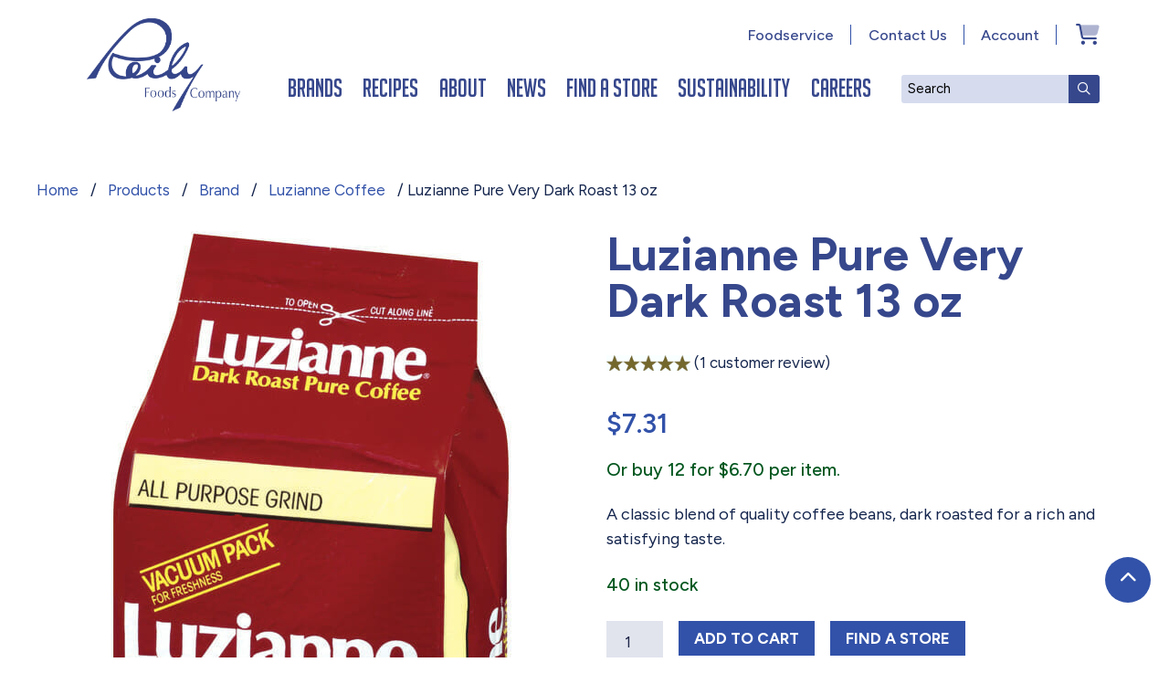

--- FILE ---
content_type: text/html; charset=UTF-8
request_url: https://reilyproducts.com/products/luzianne-pure-very-dark-roast-13-oz/
body_size: 16115
content:
<!DOCTYPE html>
<html lang="en-US">
<head>
	<meta charset="utf-8">
	<meta http-equiv="X-UA-Compatible" content="IE=edge">
	<meta name="viewport" content="width=device-width, initial-scale=1">
	<meta name="apple-mobile-web-app-capable" content="yes">
	<meta name="apple-mobile-web-app-status-bar-style" content="black-translucent">
    
    <link rel="alternate" href="/" hreflang="en-US" />
    
	<meta name='robots' content='index, follow, max-image-preview:large, max-snippet:-1, max-video-preview:-1' />

<!-- Google Tag Manager for WordPress by gtm4wp.com -->
<script data-cfasync="false" data-pagespeed-no-defer>
	var gtm4wp_datalayer_name = "dataLayer";
	var dataLayer = dataLayer || [];
	const gtm4wp_use_sku_instead = 1;
	const gtm4wp_currency = 'USD';
	const gtm4wp_product_per_impression = 10;
	const gtm4wp_clear_ecommerce = false;
	const gtm4wp_datalayer_max_timeout = 2000;
</script>
<!-- End Google Tag Manager for WordPress by gtm4wp.com -->
	<!-- This site is optimized with the Yoast SEO plugin v26.6 - https://yoast.com/wordpress/plugins/seo/ -->
	<title>Luzianne Pure Very Dark Roast 13 oz - Reily Products</title>
	<link rel="canonical" href="https://reilyproducts.com/products/luzianne-pure-very-dark-roast-13-oz/" />
	<meta property="og:locale" content="en_US" />
	<meta property="og:type" content="article" />
	<meta property="og:title" content="Luzianne Pure Very Dark Roast 13 oz - Reily Products" />
	<meta property="og:description" content="A classic blend of quality coffee beans, dark roasted for a rich and satisfying taste." />
	<meta property="og:url" content="https://reilyproducts.com/products/luzianne-pure-very-dark-roast-13-oz/" />
	<meta property="og:site_name" content="Reily Products" />
	<meta property="article:publisher" content="https://www.facebook.com/ReilyFoodsCompany" />
	<meta property="article:modified_time" content="2026-01-25T06:36:58+00:00" />
	<meta property="og:image" content="https://dyvn6jpt1f0d3.cloudfront.net/wp-content/uploads/2018/06/07121614/Luzianne-Pure-Very-Dark-Roast-13-Oz_vo.jpg" />
	<meta property="og:image:width" content="439" />
	<meta property="og:image:height" content="960" />
	<meta property="og:image:type" content="image/jpeg" />
	<meta name="twitter:card" content="summary_large_image" />
	<script type="application/ld+json" class="yoast-schema-graph">{"@context":"https://schema.org","@graph":[{"@type":"WebPage","@id":"https://reilyproducts.com/products/luzianne-pure-very-dark-roast-13-oz/","url":"https://reilyproducts.com/products/luzianne-pure-very-dark-roast-13-oz/","name":"Luzianne Pure Very Dark Roast 13 oz - Reily Products","isPartOf":{"@id":"https://reilyproducts.com/#website"},"primaryImageOfPage":{"@id":"https://reilyproducts.com/products/luzianne-pure-very-dark-roast-13-oz/#primaryimage"},"image":{"@id":"https://reilyproducts.com/products/luzianne-pure-very-dark-roast-13-oz/#primaryimage"},"thumbnailUrl":"https://dyvn6jpt1f0d3.cloudfront.net/wp-content/uploads/2018/06/07121614/Luzianne-Pure-Very-Dark-Roast-13-Oz_vo.jpg","datePublished":"2018-07-31T02:21:25+00:00","dateModified":"2026-01-25T06:36:58+00:00","breadcrumb":{"@id":"https://reilyproducts.com/products/luzianne-pure-very-dark-roast-13-oz/#breadcrumb"},"inLanguage":"en-US","potentialAction":[{"@type":"ReadAction","target":["https://reilyproducts.com/products/luzianne-pure-very-dark-roast-13-oz/"]}]},{"@type":"ImageObject","inLanguage":"en-US","@id":"https://reilyproducts.com/products/luzianne-pure-very-dark-roast-13-oz/#primaryimage","url":"https://dyvn6jpt1f0d3.cloudfront.net/wp-content/uploads/2018/06/07121614/Luzianne-Pure-Very-Dark-Roast-13-Oz_vo.jpg","contentUrl":"https://dyvn6jpt1f0d3.cloudfront.net/wp-content/uploads/2018/06/07121614/Luzianne-Pure-Very-Dark-Roast-13-Oz_vo.jpg","width":439,"height":960},{"@type":"BreadcrumbList","@id":"https://reilyproducts.com/products/luzianne-pure-very-dark-roast-13-oz/#breadcrumb","itemListElement":[{"@type":"ListItem","position":1,"name":"Home","item":"https://reilyproducts.com/"},{"@type":"ListItem","position":2,"name":"Products","item":"https://reilyproducts.com/products/"},{"@type":"ListItem","position":3,"name":"Luzianne Pure Very Dark Roast 13 oz"}]},{"@type":"WebSite","@id":"https://reilyproducts.com/#website","url":"https://reilyproducts.com/","name":"Reily Products","description":"We’ve Got a Passion for Flavor","potentialAction":[{"@type":"SearchAction","target":{"@type":"EntryPoint","urlTemplate":"https://reilyproducts.com/?s={search_term_string}"},"query-input":{"@type":"PropertyValueSpecification","valueRequired":true,"valueName":"search_term_string"}}],"inLanguage":"en-US"}]}</script>
	<!-- / Yoast SEO plugin. -->


<link rel='dns-prefetch' href='//ajax.googleapis.com' />
<link rel='dns-prefetch' href='//cloud.typography.com' />
<link rel="alternate" type="application/rss+xml" title="Reily Products &raquo; Luzianne Pure Very Dark Roast 13 oz Comments Feed" href="https://reilyproducts.com/products/luzianne-pure-very-dark-roast-13-oz/feed/" />
<style id='wp-img-auto-sizes-contain-inline-css' type='text/css'>
img:is([sizes=auto i],[sizes^="auto," i]){contain-intrinsic-size:3000px 1500px}
/*# sourceURL=wp-img-auto-sizes-contain-inline-css */
</style>
<style id='wp-block-library-inline-css' type='text/css'>
:root{--wp-block-synced-color:#7a00df;--wp-block-synced-color--rgb:122,0,223;--wp-bound-block-color:var(--wp-block-synced-color);--wp-editor-canvas-background:#ddd;--wp-admin-theme-color:#007cba;--wp-admin-theme-color--rgb:0,124,186;--wp-admin-theme-color-darker-10:#006ba1;--wp-admin-theme-color-darker-10--rgb:0,107,160.5;--wp-admin-theme-color-darker-20:#005a87;--wp-admin-theme-color-darker-20--rgb:0,90,135;--wp-admin-border-width-focus:2px}@media (min-resolution:192dpi){:root{--wp-admin-border-width-focus:1.5px}}.wp-element-button{cursor:pointer}:root .has-very-light-gray-background-color{background-color:#eee}:root .has-very-dark-gray-background-color{background-color:#313131}:root .has-very-light-gray-color{color:#eee}:root .has-very-dark-gray-color{color:#313131}:root .has-vivid-green-cyan-to-vivid-cyan-blue-gradient-background{background:linear-gradient(135deg,#00d084,#0693e3)}:root .has-purple-crush-gradient-background{background:linear-gradient(135deg,#34e2e4,#4721fb 50%,#ab1dfe)}:root .has-hazy-dawn-gradient-background{background:linear-gradient(135deg,#faaca8,#dad0ec)}:root .has-subdued-olive-gradient-background{background:linear-gradient(135deg,#fafae1,#67a671)}:root .has-atomic-cream-gradient-background{background:linear-gradient(135deg,#fdd79a,#004a59)}:root .has-nightshade-gradient-background{background:linear-gradient(135deg,#330968,#31cdcf)}:root .has-midnight-gradient-background{background:linear-gradient(135deg,#020381,#2874fc)}:root{--wp--preset--font-size--normal:16px;--wp--preset--font-size--huge:42px}.has-regular-font-size{font-size:1em}.has-larger-font-size{font-size:2.625em}.has-normal-font-size{font-size:var(--wp--preset--font-size--normal)}.has-huge-font-size{font-size:var(--wp--preset--font-size--huge)}.has-text-align-center{text-align:center}.has-text-align-left{text-align:left}.has-text-align-right{text-align:right}.has-fit-text{white-space:nowrap!important}#end-resizable-editor-section{display:none}.aligncenter{clear:both}.items-justified-left{justify-content:flex-start}.items-justified-center{justify-content:center}.items-justified-right{justify-content:flex-end}.items-justified-space-between{justify-content:space-between}.screen-reader-text{border:0;clip-path:inset(50%);height:1px;margin:-1px;overflow:hidden;padding:0;position:absolute;width:1px;word-wrap:normal!important}.screen-reader-text:focus{background-color:#ddd;clip-path:none;color:#444;display:block;font-size:1em;height:auto;left:5px;line-height:normal;padding:15px 23px 14px;text-decoration:none;top:5px;width:auto;z-index:100000}html :where(.has-border-color){border-style:solid}html :where([style*=border-top-color]){border-top-style:solid}html :where([style*=border-right-color]){border-right-style:solid}html :where([style*=border-bottom-color]){border-bottom-style:solid}html :where([style*=border-left-color]){border-left-style:solid}html :where([style*=border-width]){border-style:solid}html :where([style*=border-top-width]){border-top-style:solid}html :where([style*=border-right-width]){border-right-style:solid}html :where([style*=border-bottom-width]){border-bottom-style:solid}html :where([style*=border-left-width]){border-left-style:solid}html :where(img[class*=wp-image-]){height:auto;max-width:100%}:where(figure){margin:0 0 1em}html :where(.is-position-sticky){--wp-admin--admin-bar--position-offset:var(--wp-admin--admin-bar--height,0px)}@media screen and (max-width:600px){html :where(.is-position-sticky){--wp-admin--admin-bar--position-offset:0px}}

/*# sourceURL=wp-block-library-inline-css */
</style><link rel='stylesheet' id='wc-blocks-style-css' href='https://reilyproducts.com/wp-content/plugins/woocommerce/assets/client/blocks/wc-blocks.css?ver=wc-10.4.3' type='text/css' media='all' />
<style id='global-styles-inline-css' type='text/css'>
:root{--wp--preset--aspect-ratio--square: 1;--wp--preset--aspect-ratio--4-3: 4/3;--wp--preset--aspect-ratio--3-4: 3/4;--wp--preset--aspect-ratio--3-2: 3/2;--wp--preset--aspect-ratio--2-3: 2/3;--wp--preset--aspect-ratio--16-9: 16/9;--wp--preset--aspect-ratio--9-16: 9/16;--wp--preset--color--black: #000000;--wp--preset--color--cyan-bluish-gray: #abb8c3;--wp--preset--color--white: #ffffff;--wp--preset--color--pale-pink: #f78da7;--wp--preset--color--vivid-red: #cf2e2e;--wp--preset--color--luminous-vivid-orange: #ff6900;--wp--preset--color--luminous-vivid-amber: #fcb900;--wp--preset--color--light-green-cyan: #7bdcb5;--wp--preset--color--vivid-green-cyan: #00d084;--wp--preset--color--pale-cyan-blue: #8ed1fc;--wp--preset--color--vivid-cyan-blue: #0693e3;--wp--preset--color--vivid-purple: #9b51e0;--wp--preset--gradient--vivid-cyan-blue-to-vivid-purple: linear-gradient(135deg,rgb(6,147,227) 0%,rgb(155,81,224) 100%);--wp--preset--gradient--light-green-cyan-to-vivid-green-cyan: linear-gradient(135deg,rgb(122,220,180) 0%,rgb(0,208,130) 100%);--wp--preset--gradient--luminous-vivid-amber-to-luminous-vivid-orange: linear-gradient(135deg,rgb(252,185,0) 0%,rgb(255,105,0) 100%);--wp--preset--gradient--luminous-vivid-orange-to-vivid-red: linear-gradient(135deg,rgb(255,105,0) 0%,rgb(207,46,46) 100%);--wp--preset--gradient--very-light-gray-to-cyan-bluish-gray: linear-gradient(135deg,rgb(238,238,238) 0%,rgb(169,184,195) 100%);--wp--preset--gradient--cool-to-warm-spectrum: linear-gradient(135deg,rgb(74,234,220) 0%,rgb(151,120,209) 20%,rgb(207,42,186) 40%,rgb(238,44,130) 60%,rgb(251,105,98) 80%,rgb(254,248,76) 100%);--wp--preset--gradient--blush-light-purple: linear-gradient(135deg,rgb(255,206,236) 0%,rgb(152,150,240) 100%);--wp--preset--gradient--blush-bordeaux: linear-gradient(135deg,rgb(254,205,165) 0%,rgb(254,45,45) 50%,rgb(107,0,62) 100%);--wp--preset--gradient--luminous-dusk: linear-gradient(135deg,rgb(255,203,112) 0%,rgb(199,81,192) 50%,rgb(65,88,208) 100%);--wp--preset--gradient--pale-ocean: linear-gradient(135deg,rgb(255,245,203) 0%,rgb(182,227,212) 50%,rgb(51,167,181) 100%);--wp--preset--gradient--electric-grass: linear-gradient(135deg,rgb(202,248,128) 0%,rgb(113,206,126) 100%);--wp--preset--gradient--midnight: linear-gradient(135deg,rgb(2,3,129) 0%,rgb(40,116,252) 100%);--wp--preset--font-size--small: 13px;--wp--preset--font-size--medium: 20px;--wp--preset--font-size--large: 36px;--wp--preset--font-size--x-large: 42px;--wp--preset--spacing--20: 0.44rem;--wp--preset--spacing--30: 0.67rem;--wp--preset--spacing--40: 1rem;--wp--preset--spacing--50: 1.5rem;--wp--preset--spacing--60: 2.25rem;--wp--preset--spacing--70: 3.38rem;--wp--preset--spacing--80: 5.06rem;--wp--preset--shadow--natural: 6px 6px 9px rgba(0, 0, 0, 0.2);--wp--preset--shadow--deep: 12px 12px 50px rgba(0, 0, 0, 0.4);--wp--preset--shadow--sharp: 6px 6px 0px rgba(0, 0, 0, 0.2);--wp--preset--shadow--outlined: 6px 6px 0px -3px rgb(255, 255, 255), 6px 6px rgb(0, 0, 0);--wp--preset--shadow--crisp: 6px 6px 0px rgb(0, 0, 0);}:where(.is-layout-flex){gap: 0.5em;}:where(.is-layout-grid){gap: 0.5em;}body .is-layout-flex{display: flex;}.is-layout-flex{flex-wrap: wrap;align-items: center;}.is-layout-flex > :is(*, div){margin: 0;}body .is-layout-grid{display: grid;}.is-layout-grid > :is(*, div){margin: 0;}:where(.wp-block-columns.is-layout-flex){gap: 2em;}:where(.wp-block-columns.is-layout-grid){gap: 2em;}:where(.wp-block-post-template.is-layout-flex){gap: 1.25em;}:where(.wp-block-post-template.is-layout-grid){gap: 1.25em;}.has-black-color{color: var(--wp--preset--color--black) !important;}.has-cyan-bluish-gray-color{color: var(--wp--preset--color--cyan-bluish-gray) !important;}.has-white-color{color: var(--wp--preset--color--white) !important;}.has-pale-pink-color{color: var(--wp--preset--color--pale-pink) !important;}.has-vivid-red-color{color: var(--wp--preset--color--vivid-red) !important;}.has-luminous-vivid-orange-color{color: var(--wp--preset--color--luminous-vivid-orange) !important;}.has-luminous-vivid-amber-color{color: var(--wp--preset--color--luminous-vivid-amber) !important;}.has-light-green-cyan-color{color: var(--wp--preset--color--light-green-cyan) !important;}.has-vivid-green-cyan-color{color: var(--wp--preset--color--vivid-green-cyan) !important;}.has-pale-cyan-blue-color{color: var(--wp--preset--color--pale-cyan-blue) !important;}.has-vivid-cyan-blue-color{color: var(--wp--preset--color--vivid-cyan-blue) !important;}.has-vivid-purple-color{color: var(--wp--preset--color--vivid-purple) !important;}.has-black-background-color{background-color: var(--wp--preset--color--black) !important;}.has-cyan-bluish-gray-background-color{background-color: var(--wp--preset--color--cyan-bluish-gray) !important;}.has-white-background-color{background-color: var(--wp--preset--color--white) !important;}.has-pale-pink-background-color{background-color: var(--wp--preset--color--pale-pink) !important;}.has-vivid-red-background-color{background-color: var(--wp--preset--color--vivid-red) !important;}.has-luminous-vivid-orange-background-color{background-color: var(--wp--preset--color--luminous-vivid-orange) !important;}.has-luminous-vivid-amber-background-color{background-color: var(--wp--preset--color--luminous-vivid-amber) !important;}.has-light-green-cyan-background-color{background-color: var(--wp--preset--color--light-green-cyan) !important;}.has-vivid-green-cyan-background-color{background-color: var(--wp--preset--color--vivid-green-cyan) !important;}.has-pale-cyan-blue-background-color{background-color: var(--wp--preset--color--pale-cyan-blue) !important;}.has-vivid-cyan-blue-background-color{background-color: var(--wp--preset--color--vivid-cyan-blue) !important;}.has-vivid-purple-background-color{background-color: var(--wp--preset--color--vivid-purple) !important;}.has-black-border-color{border-color: var(--wp--preset--color--black) !important;}.has-cyan-bluish-gray-border-color{border-color: var(--wp--preset--color--cyan-bluish-gray) !important;}.has-white-border-color{border-color: var(--wp--preset--color--white) !important;}.has-pale-pink-border-color{border-color: var(--wp--preset--color--pale-pink) !important;}.has-vivid-red-border-color{border-color: var(--wp--preset--color--vivid-red) !important;}.has-luminous-vivid-orange-border-color{border-color: var(--wp--preset--color--luminous-vivid-orange) !important;}.has-luminous-vivid-amber-border-color{border-color: var(--wp--preset--color--luminous-vivid-amber) !important;}.has-light-green-cyan-border-color{border-color: var(--wp--preset--color--light-green-cyan) !important;}.has-vivid-green-cyan-border-color{border-color: var(--wp--preset--color--vivid-green-cyan) !important;}.has-pale-cyan-blue-border-color{border-color: var(--wp--preset--color--pale-cyan-blue) !important;}.has-vivid-cyan-blue-border-color{border-color: var(--wp--preset--color--vivid-cyan-blue) !important;}.has-vivid-purple-border-color{border-color: var(--wp--preset--color--vivid-purple) !important;}.has-vivid-cyan-blue-to-vivid-purple-gradient-background{background: var(--wp--preset--gradient--vivid-cyan-blue-to-vivid-purple) !important;}.has-light-green-cyan-to-vivid-green-cyan-gradient-background{background: var(--wp--preset--gradient--light-green-cyan-to-vivid-green-cyan) !important;}.has-luminous-vivid-amber-to-luminous-vivid-orange-gradient-background{background: var(--wp--preset--gradient--luminous-vivid-amber-to-luminous-vivid-orange) !important;}.has-luminous-vivid-orange-to-vivid-red-gradient-background{background: var(--wp--preset--gradient--luminous-vivid-orange-to-vivid-red) !important;}.has-very-light-gray-to-cyan-bluish-gray-gradient-background{background: var(--wp--preset--gradient--very-light-gray-to-cyan-bluish-gray) !important;}.has-cool-to-warm-spectrum-gradient-background{background: var(--wp--preset--gradient--cool-to-warm-spectrum) !important;}.has-blush-light-purple-gradient-background{background: var(--wp--preset--gradient--blush-light-purple) !important;}.has-blush-bordeaux-gradient-background{background: var(--wp--preset--gradient--blush-bordeaux) !important;}.has-luminous-dusk-gradient-background{background: var(--wp--preset--gradient--luminous-dusk) !important;}.has-pale-ocean-gradient-background{background: var(--wp--preset--gradient--pale-ocean) !important;}.has-electric-grass-gradient-background{background: var(--wp--preset--gradient--electric-grass) !important;}.has-midnight-gradient-background{background: var(--wp--preset--gradient--midnight) !important;}.has-small-font-size{font-size: var(--wp--preset--font-size--small) !important;}.has-medium-font-size{font-size: var(--wp--preset--font-size--medium) !important;}.has-large-font-size{font-size: var(--wp--preset--font-size--large) !important;}.has-x-large-font-size{font-size: var(--wp--preset--font-size--x-large) !important;}
/*# sourceURL=global-styles-inline-css */
</style>

<style id='classic-theme-styles-inline-css' type='text/css'>
/*! This file is auto-generated */
.wp-block-button__link{color:#fff;background-color:#32373c;border-radius:9999px;box-shadow:none;text-decoration:none;padding:calc(.667em + 2px) calc(1.333em + 2px);font-size:1.125em}.wp-block-file__button{background:#32373c;color:#fff;text-decoration:none}
/*# sourceURL=/wp-includes/css/classic-themes.min.css */
</style>
<link rel='stylesheet' id='reily-salesforce-export-css' href='https://reilyproducts.com/wp-content/plugins/reily-salesforce-export/public/css/reily-salesforce-export-public.css?ver=1.0.0' type='text/css' media='all' />
<link rel='stylesheet' id='woocommerce-layout-css' href='https://reilyproducts.com/wp-content/plugins/woocommerce/assets/css/woocommerce-layout.css?ver=10.4.3' type='text/css' media='all' />
<link rel='stylesheet' id='woocommerce-smallscreen-css' href='https://reilyproducts.com/wp-content/plugins/woocommerce/assets/css/woocommerce-smallscreen.css?ver=10.4.3' type='text/css' media='only screen and (max-width: 768px)' />
<link rel='stylesheet' id='woocommerce-general-css' href='https://reilyproducts.com/wp-content/plugins/woocommerce/assets/css/woocommerce.css?ver=10.4.3' type='text/css' media='all' />
<style id='woocommerce-inline-inline-css' type='text/css'>
.woocommerce form .form-row .required { visibility: visible; }
/*# sourceURL=woocommerce-inline-inline-css */
</style>
<link rel='stylesheet' id='slick-css' href='https://reilyproducts.com/wp-content/themes/rp/js/slick/slick.css' type='text/css' media='all' />
<link rel='stylesheet' id='slick-theme-css' href='https://reilyproducts.com/wp-content/themes/rp/js/slick/slick-theme.css' type='text/css' media='all' />
<link rel='stylesheet' id='base-css' href='https://reilyproducts.com/wp-content/themes/rp/css/base.css' type='text/css' media='all' />
<link rel='stylesheet' id='hoefler-css' href='https://cloud.typography.com/6038236/7624192/css/fonts.css' type='text/css' media='all' />
<script type="text/javascript" src="//ajax.googleapis.com/ajax/libs/jquery/3.2.1/jquery.min.js" id="jquery-js"></script>
<script type="text/javascript" src="https://reilyproducts.com/wp-content/plugins/reily-salesforce-export/public/js/reily-salesforce-export-public.js?ver=1.0.0" id="reily-salesforce-export-js"></script>
<script type="text/javascript" src="https://reilyproducts.com/wp-content/plugins/woocommerce/assets/js/jquery-blockui/jquery.blockUI.min.js?ver=2.7.0-wc.10.4.3" id="wc-jquery-blockui-js" defer="defer" data-wp-strategy="defer"></script>
<script type="text/javascript" id="wc-add-to-cart-js-extra">
/* <![CDATA[ */
var wc_add_to_cart_params = {"ajax_url":"/wp/wp-admin/admin-ajax.php","wc_ajax_url":"/?wc-ajax=%%endpoint%%","i18n_view_cart":"View cart","cart_url":"https://reilyproducts.com/cart/","is_cart":"","cart_redirect_after_add":"no"};
//# sourceURL=wc-add-to-cart-js-extra
/* ]]> */
</script>
<script type="text/javascript" src="https://reilyproducts.com/wp-content/plugins/woocommerce/assets/js/frontend/add-to-cart.min.js?ver=10.4.3" id="wc-add-to-cart-js" defer="defer" data-wp-strategy="defer"></script>
<script type="text/javascript" id="wc-single-product-js-extra">
/* <![CDATA[ */
var wc_single_product_params = {"i18n_required_rating_text":"Please select a rating","i18n_rating_options":["1 of 5 stars","2 of 5 stars","3 of 5 stars","4 of 5 stars","5 of 5 stars"],"i18n_product_gallery_trigger_text":"View full-screen image gallery","review_rating_required":"yes","flexslider":{"rtl":false,"animation":"slide","smoothHeight":true,"directionNav":false,"controlNav":"thumbnails","slideshow":false,"animationSpeed":500,"animationLoop":false,"allowOneSlide":false},"zoom_enabled":"","zoom_options":[],"photoswipe_enabled":"","photoswipe_options":{"shareEl":false,"closeOnScroll":false,"history":false,"hideAnimationDuration":0,"showAnimationDuration":0},"flexslider_enabled":""};
//# sourceURL=wc-single-product-js-extra
/* ]]> */
</script>
<script type="text/javascript" src="https://reilyproducts.com/wp-content/plugins/woocommerce/assets/js/frontend/single-product.min.js?ver=10.4.3" id="wc-single-product-js" defer="defer" data-wp-strategy="defer"></script>
<script type="text/javascript" src="https://reilyproducts.com/wp-content/plugins/woocommerce/assets/js/js-cookie/js.cookie.min.js?ver=2.1.4-wc.10.4.3" id="wc-js-cookie-js" defer="defer" data-wp-strategy="defer"></script>
<script type="text/javascript" id="woocommerce-js-extra">
/* <![CDATA[ */
var woocommerce_params = {"ajax_url":"/wp/wp-admin/admin-ajax.php","wc_ajax_url":"/?wc-ajax=%%endpoint%%","i18n_password_show":"Show password","i18n_password_hide":"Hide password"};
//# sourceURL=woocommerce-js-extra
/* ]]> */
</script>
<script type="text/javascript" src="https://reilyproducts.com/wp-content/plugins/woocommerce/assets/js/frontend/woocommerce.min.js?ver=10.4.3" id="woocommerce-js" defer="defer" data-wp-strategy="defer"></script>
<link rel="https://api.w.org/" href="https://reilyproducts.com/wp-json/" /><link rel="alternate" title="JSON" type="application/json" href="https://reilyproducts.com/wp-json/wp/v2/product/283" /><link rel='shortlink' href='https://reilyproducts.com/?p=283' />
<script type="text/javascript">
    "function"!=typeof loadGsLib&&(loadGsLib=function(){var e=document.createElement("script");
    e.type="text/javascript",e.async=!0,e.src="https://api.at.getsocial.io/get/v1/0d1028/gs_async.js";
    var t=document.getElementsByTagName("script")[0];t.parentNode.insertBefore(e,t)})();
    var GETSOCIAL_VERSION = "4.5";
</script>
<!-- Google Tag Manager for WordPress by gtm4wp.com -->
<!-- GTM Container placement set to manual -->
<script data-cfasync="false" data-pagespeed-no-defer type="text/javascript">
	var dataLayer_content = {"pagePostType":"product","pagePostType2":"single-product","pagePostAuthor":"Hannah Lund","customerTotalOrders":0,"customerTotalOrderValue":0,"customerFirstName":"","customerLastName":"","customerBillingFirstName":"","customerBillingLastName":"","customerBillingCompany":"","customerBillingAddress1":"","customerBillingAddress2":"","customerBillingCity":"","customerBillingState":"","customerBillingPostcode":"","customerBillingCountry":"","customerBillingEmail":"","customerBillingEmailHash":"","customerBillingPhone":"","customerShippingFirstName":"","customerShippingLastName":"","customerShippingCompany":"","customerShippingAddress1":"","customerShippingAddress2":"","customerShippingCity":"","customerShippingState":"","customerShippingPostcode":"","customerShippingCountry":"","cartContent":{"totals":{"applied_coupons":[],"discount_total":0,"subtotal":0,"total":0},"items":[]},"productRatingCounts":{"5":1},"productAverageRating":5,"productReviewCount":1,"productType":"simple","productIsVariable":0};
	dataLayer.push( dataLayer_content );
</script>
<script data-cfasync="false" data-pagespeed-no-defer type="text/javascript">
(function(w,d,s,l,i){w[l]=w[l]||[];w[l].push({'gtm.start':
new Date().getTime(),event:'gtm.js'});var f=d.getElementsByTagName(s)[0],
j=d.createElement(s),dl=l!='dataLayer'?'&l='+l:'';j.async=true;j.src=
'//www.googletagmanager.com/gtm.js?id='+i+dl;f.parentNode.insertBefore(j,f);
})(window,document,'script','dataLayer','GTM-PZRCVBH');
</script>
<!-- End Google Tag Manager for WordPress by gtm4wp.com -->	<noscript><style>.woocommerce-product-gallery{ opacity: 1 !important; }</style></noscript>
	
	
	<link rel="apple-touch-icon" sizes="180x180" href="/favicons/apple-touch-icon.png">
	<link rel="icon" type="image/png" sizes="32x32" href="/favicons/favicon-32x32.png">
	<link rel="icon" type="image/png" sizes="16x16" href="/favicons/favicon-16x16.png">
	<link rel="manifest" href="/favicons/site.webmanifest">
	<link rel="mask-icon" href="/favicons/safari-pinned-tab.svg" color="#36478c">
	<link rel="shortcut icon" href="/favicons/favicon.ico">
	<meta name="msapplication-TileColor" content="#ffffff">
	<meta name="msapplication-config" content="/favicons/browserconfig.xml">
	<meta name="theme-color" content="#ffffff">
	<!-- <script src="https://kit.fontawesome.com/b50e7fe034.js" crossorigin="anonymous"></script> DISABLED ON TYPEKIT 2024-06 -->
	<script src="https://kit.fontawesome.com/b50e7fe034.js" crossorigin="anonymous"></script>
	<link rel="preconnect" href="https://fonts.googleapis.com">
	<link rel="preconnect" href="https://fonts.gstatic.com" crossorigin>
	<link href="https://fonts.googleapis.com/css2?family=Figtree:ital,wght@0,300..900;1,300..900&display=swap" rel="stylesheet">
<link rel='stylesheet' id='wc-nmi-blocks-checkout-style-css' href='https://reilyproducts.com/wp-content/plugins/wp-nmi-gateway-pci-woocommerce/build/style-index.css?ver=f7a4ecb70a39350e198c' type='text/css' media='all' />
</head>
<body class="wp-singular product-template-default single single-product postid-283 wp-theme-rp theme-rp woocommerce woocommerce-page woocommerce-no-js" >

    	
        <!-- Google Tag Manager (noscript) -->
        <noscript><iframe src="https://www.googletagmanager.com/ns.html?id=GTM-PZRCVBH"
        height="0" width="0" style="display:none;visibility:hidden"></iframe></noscript>
        <!-- End Google Tag Manager (noscript) -->
    
	<div class="body-max">

		<header class="header noprint" id="main-header">

            <a href="#main-content" class="sr-only skip">Skip to Main Content</a>
            <a href="#main-header" class="sr-only skip">Skip to Header</a>
            <a href="#navigation" class="sr-only skip">Skip to Navigation</a>
            <a href="#footer" class="sr-only skip">Skip to Footer</a>

            <div class="noscreen">
                <img src="https://reilyproducts.com/wp-content/themes/rp/img/logo-head.png" alt="Reily Foods Company" style="width: 20%;"/>
            </div>

			<div class="bar">
				<div class="logo"><a href="/"><span class="hide">Reily Foods Company - Home</span></a></div>
				<div class="icons" data-xclass="fa fa-close">
					<div data-reveal="nav">
						<i class="fa fa-bars"></i>
					</div>
					<div data-reveal="search">
						<i class="fa fa-search"></i>
					</div>
					<div class="cart" aria-live="polite" aria-atomic="true">
						<a href="https://reilyproducts.com/cart/" class="icon-cart">
							<i class="fad fa-shopping-cart" role="presentation"></i>
							<span class="hide">Cart</span>
							<span class="hide">(</span><span class="cart-qty hide">0</span><span class="hide">)</span>
						</a>
					</div>
				</div>
			</div>
			<div class="positioner">
				<div class="search icon-item">
					<form role="search" method="get" action="/">
						<div class="search-wrapper">
							<label for="s" class="sr-only">Search</label>
							<input class="search-input" placeholder="Search" type="text" name="s" id="s" spellcheck="false" />
							<button type="submit" class="search-submit">
								<i class="far fa-search" role="presentation"></i>
								<span class="sr-only">Submit Search</span>
							</button>
						</div>
					</form>
				</div>
				<nav class="nav icon-item" id="navigation" aria-label="Primary navigation">
					<div class="spacer-for-getsocial">
						<ul aria-label="Main Navigation" class="main-navigation parent-nav"><li><a href="https://reilyproducts.com/products/" tabindex="0" class="parent-nav-item nav-has-sub" aria-haspopup="true" aria-controls="id_brands">Brands</a><ul class="sub-nav" id="id_brands"><li><a href="https://reilyproducts.com/product-category/brand/blue-plate/" class="sub-nav-item">Blue Plate Mayonnaise</a></li><li><a href="https://reilyproducts.com/product-category/brand/bonus-blend-coffee/" class="sub-nav-item">Bonus Blend Coffee</a></li><li><a href="https://reilyproducts.com/product-category/brand/carroll-shelbys-chili-kits/" class="sub-nav-item">Carroll Shelby's Chili</a></li><li><a href="https://reilyproducts.com/product-category/brand/cdm-coffee/" class="sub-nav-item">CDM Coffee</a></li><li><a href="https://reilyproducts.com/product-category/brand/french-market-coffee/" class="sub-nav-item">French Market Coffee</a></li><li><a href="https://reilyproducts.com/product-category/brand/jfg-coffee/" class="sub-nav-item">JFG Coffee</a></li><li><a href="https://reilyproducts.com/product-category/brand/jfg-spreads/" class="sub-nav-item">JFG Spreads</a></li><li><a href="https://reilyproducts.com/product-category/brand/la-martinique/" class="sub-nav-item">La Martinique</a></li><li><a href="https://reilyproducts.com/product-category/brand/luzianne-tea/" class="sub-nav-item">Luzianne Tea</a></li><li><a href="https://reilyproducts.com/product-category/brand/luzianne-coffee/" class="sub-nav-item">Luzianne Coffee</a></li><li><a href="https://reilyproducts.com/product-category/brand/new-england-coffee/" class="sub-nav-item">New England Coffee</a></li><li><a href="https://reilyproducts.com/product-category/brand/patria-coffee/" class="sub-nav-item">Patria Coffee</a></li><li><a href="https://reilyproducts.com/product-category/brand/presto/" class="sub-nav-item">Presto</a></li><li><a href="https://reilyproducts.com/product-category/brand/rt-coffee-and-chicory/" class="sub-nav-item">RT Coffee</a></li><li><a href="https://reilyproducts.com/product-category/brand/swans-down-cake-flour/" class="sub-nav-item">Swans Down</a></li><li><a href="https://reilyproducts.com/product-category/brand/try-me-sauces-and-seasonings/" class="sub-nav-item">Try Me Sauces</a></li><li><a href="https://reilyproducts.com/product-category/brand/union-coffee/" class="sub-nav-item">Union Coffee</a></li><li><a href="https://reilyproducts.com/product-category/brand/wick-fowlers-chili-kits/" class="sub-nav-item">Wick Fowler's Chili Kits</a></li></ul></li><li><a href="https://reilyproducts.com/recipes/" tabindex="0" class="parent-nav-item">Recipes</a></li><li><a href="https://reilyproducts.com/about/" tabindex="0" class="parent-nav-item">About</a></li><li><a href="https://reilyproducts.com/news/" tabindex="0" class="parent-nav-item">News</a></li><li><a href="https://reilyproducts.com/find-a-store/" tabindex="0" class="parent-nav-item">Find a Store</a></li><li><a href="https://reilyproducts.com/sustainability/" tabindex="0" class="parent-nav-item nav-has-sub" aria-haspopup="true" aria-controls="id_sustainability">Sustainability</a><ul class="sub-nav" id="id_sustainability"><li><a href="https://reilyproducts.com/sustainability/" class="sub-nav-item">Overview</a></li><li><a href="https://reilyproducts.com/sustainability/operations/" class="sub-nav-item">Operations</a></li><li><a href="https://reilyproducts.com/sustainability/purchasing/" class="sub-nav-item">Purchasing</a></li><li><a href="https://reilyproducts.com/sustainability/sourcing/" class="sub-nav-item">Sourcing</a></li><li><a href="https://reilyproducts.com/sustainability/giving-back/" class="sub-nav-item">Giving Back</a></li></ul></li><li><a href="https://reilyproducts.com/careers/" tabindex="0" class="parent-nav-item">Careers</a></li></ul>						<div class="supernav">
							<div><a href="https://reilyproducts.com/my-account/">Account</a></div><div><a href="https://reilyproducts.com/contact-us/">Contact Us</a></div><div><a href="https://www.reilyfoodservice.com" target="_blank" rel="external noopener noreferrer" aria-label="Link - new window for Foodservice" class="js-pop_foodservice">Foodservice</a></div>						</div>
					</div>
				</nav>
			</div>
		</header>

		<main id="main-content">
		    
	<!-- woocommerce_before_main_content -->
	<div class="container"><div class="main-content"><nav class="woocommerce-breadcrumb" aria-label="Breacrumb navigation"><a href="https://reilyproducts.com">Home</a>&nbsp;&#47;&nbsp;<a href="https://reilyproducts.com/products/">Products</a>&nbsp;&#47;&nbsp;<a href="https://reilyproducts.com/product-category/brand/">Brand</a>&nbsp;&#47;&nbsp;<a href="https://reilyproducts.com/product-category/brand/luzianne-coffee/">Luzianne Coffee</a>&nbsp;&#47;&nbsp;Luzianne Pure Very Dark Roast 13 oz</nav>
		
			<!-- wc_get_template_part 'content' -->
			<div class="woocommerce-notices-wrapper" aria-live="polite" aria-atomic="false"></div><div id="product-283" class="product type-product post-283 status-publish first instock product_cat-coffee product_cat-luzianne-coffee has-post-thumbnail shipping-taxable purchasable product-type-simple">

	<div class="product-detail-image"><img src="https://dyvn6jpt1f0d3.cloudfront.net/wp-content/uploads/2018/06/07121614/Luzianne-Pure-Very-Dark-Roast-13-Oz_vo.jpg" srcset="https://dyvn6jpt1f0d3.cloudfront.net/wp-content/uploads/2018/06/07121614/Luzianne-Pure-Very-Dark-Roast-13-Oz_vo.jpg 439w, https://dyvn6jpt1f0d3.cloudfront.net/wp-content/uploads/2018/06/07121614/Luzianne-Pure-Very-Dark-Roast-13-Oz_vo-384x840.jpg 384w, https://dyvn6jpt1f0d3.cloudfront.net/wp-content/uploads/2018/06/07121614/Luzianne-Pure-Very-Dark-Roast-13-Oz_vo-270x590.jpg 270w, https://dyvn6jpt1f0d3.cloudfront.net/wp-content/uploads/2018/06/07121614/Luzianne-Pure-Very-Dark-Roast-13-Oz_vo-256x560.jpg 256w, https://dyvn6jpt1f0d3.cloudfront.net/wp-content/uploads/2018/06/07121614/Luzianne-Pure-Very-Dark-Roast-13-Oz_vo-326x713.jpg 326w, https://dyvn6jpt1f0d3.cloudfront.net/wp-content/uploads/2018/06/07121614/Luzianne-Pure-Very-Dark-Roast-13-Oz_vo-400x875.jpg 400w, https://dyvn6jpt1f0d3.cloudfront.net/wp-content/uploads/2018/06/07121614/Luzianne-Pure-Very-Dark-Roast-13-Oz_vo-180x394.jpg 180w, https://dyvn6jpt1f0d3.cloudfront.net/wp-content/uploads/2018/06/07121614/Luzianne-Pure-Very-Dark-Roast-13-Oz_vo-360x787.jpg 360w, https://dyvn6jpt1f0d3.cloudfront.net/wp-content/uploads/2018/06/07121614/Luzianne-Pure-Very-Dark-Roast-13-Oz_vo-128x280.jpg 128w, https://dyvn6jpt1f0d3.cloudfront.net/wp-content/uploads/2018/06/07121614/Luzianne-Pure-Very-Dark-Roast-13-Oz_vo-163x356.jpg 163w, https://dyvn6jpt1f0d3.cloudfront.net/wp-content/uploads/2018/06/07121614/Luzianne-Pure-Very-Dark-Roast-13-Oz_vo-200x437.jpg 200w, https://dyvn6jpt1f0d3.cloudfront.net/wp-content/uploads/2018/06/07121614/Luzianne-Pure-Very-Dark-Roast-13-Oz_vo-137x300.jpg 137w" sizes="(max-width: 709px) 85vw, (max-width: 909px) 67vw, (max-width: 1362px) 62vw, 840px" alt="Luzianne Pure Very Dark Roast 13 Oz Vo" loading="lazy" width="439" height="960" /></div>
	<div class="summary entry-summary">
		<h1 class="product_title entry-title">Luzianne Pure Very Dark Roast 13 oz</h1>
	<div class="woocommerce-product-rating">
		<div class="star-rating" role="img" aria-label="Rated 5.00 out of 5"><span style="width:100%">Rated <strong class="rating">5.00</strong> out of 5 based on <span class="rating">1</span> customer rating</span></div>								<a href="#reviews" class="woocommerce-review-link" rel="nofollow">(<span class="count">1</span> customer review)</a>
						</div>

<p class="price"><span class="woocommerce-Price-amount amount"><bdi><span class="woocommerce-Price-currencySymbol">&#36;</span>7.31</bdi></span></p>
<div class="product-detail-dynamic-price">Or buy 12 for $6.70 per item.</div><div class="woocommerce-product-details__short-description">
	<p>A classic blend of quality coffee beans, dark roasted for a rich and satisfying taste.</p>
</div>
<p class="stock in-stock">40 in stock</p>

	
	<form class="cart" action="https://reilyproducts.com/products/luzianne-pure-very-dark-roast-13-oz/" method="post" enctype='multipart/form-data' aria-label="Add to cart form">
		
			<div class="quantity">
				<label class="screen-reader-text" for="quantity_697708ed7db1c">Quantity</label>
		<input
			type="number"
			id="quantity_697708ed7db1c"
			class="input-text qty text"
			step="1"
			min="1"
			max="40"
			name="quantity"
			value="1"
			title="Qty"
			size="4"
			placeholder=""
			inputmode="numeric"
			autocomplete="off"
		/>
			</div>
	
		<button type="submit" name="add-to-cart" value="283" class="single_add_to_cart_button button alt">Add <span class="sr-only">Luzianne Pure Very Dark Roast 13 oz</span> to cart</button>

		<input type="hidden" name="gtm4wp_product_data" value="{&quot;internal_id&quot;:283,&quot;item_id&quot;:&quot;047900117230&quot;,&quot;item_name&quot;:&quot;Luzianne Pure Very Dark Roast 13 oz&quot;,&quot;sku&quot;:&quot;047900117230&quot;,&quot;price&quot;:7.31,&quot;stocklevel&quot;:40,&quot;stockstatus&quot;:&quot;instock&quot;,&quot;google_business_vertical&quot;:&quot;retail&quot;,&quot;item_category&quot;:&quot;Brand&quot;,&quot;item_category2&quot;:&quot;Luzianne Coffee&quot;,&quot;id&quot;:&quot;047900117230&quot;,&quot;item_brand&quot;:&quot;Coffee&quot;}" />
<a role="button" class="find-a-store" href="/find-a-store/?PROD=047900117230">Find <span class="sr-only">Luzianne Pure Very Dark Roast 13 oz in </span>a Store</a>	</form>

	
<div class="product_meta">

	
	
		<span class="sku_wrapper"><strong>SKU:</strong> <span class="sku">047900117230</span></span>

	
	<span class="posted_in"><strong>Categories:</strong> <a href="https://reilyproducts.com/product-category/coffee/" rel="tag">Coffee</a>, <a href="https://reilyproducts.com/product-category/brand/luzianne-coffee/" rel="tag">Luzianne Coffee</a></span>
	
	
</div>
	</div>

	
	<div class="woocommerce-tabs wc-tabs-wrapper">
		<ul class="tabs wc-tabs" role="tablist">
							<li class="reviews_tab" id="tab-title-reviews" role="presentation">
					<a href="#tab-reviews" role="tab" aria-selected="true" aria-controls="tab-reviews">
						Reviews (1)					</a>
				</li>
					</ul>
					<div class="woocommerce-Tabs-panel woocommerce-Tabs-panel--reviews panel entry-content wc-tab" id="tab-reviews" role="tabpanel" aria-labelledby="tab-title-reviews">
				<div id="reviews" class="woocommerce-Reviews">
	<div id="comments">
		<h2 class="woocommerce-Reviews-title">
			1 review for <span>Luzianne Pure Very Dark Roast 13 oz</span>		</h2>

					<ol class="commentlist">
				<li class="review even thread-even depth-1" id="li-comment-71625">

	<div id="comment-71625" class="comment_container">

		
		<div class="comment-text">

			<div class="star-rating" role="img" aria-label="Rated 5 out of 5"><span style="width:100%">Rated <strong class="rating">5</strong> out of 5</span></div>
	<p class="meta">
		<strong class="woocommerce-review__author">Wagner Kathryn </strong>
		<em class="woocommerce-review__verified verified">(verified owner)</em> 		<span class="woocommerce-review__dash">&ndash;</span> <time class="woocommerce-review__published-date" datetime="2021-02-23T19:40:37-06:00">February 23, 2021</time>
	</p>

	<div class="description"><p>My favorite coffee. I’ve been ordering this for over a decade</p>
</div>
		</div>
	</div>
</li><!-- #comment-## -->
			</ol>

						</div>

			<div id="review_form_wrapper">
			<div id="review_form">
				            <style>
                .wp-block-comments {
                    display: none;
                }
            </style>
        	<div id="respond" class="comment-respond">
		<span id="reply-title" class="comment-reply-title" role="heading" aria-level="3">Add a review <small><a rel="nofollow" id="cancel-comment-reply-link" href="/products/luzianne-pure-very-dark-roast-13-oz/#respond" style="display:none;">Cancel reply</a></small></span><form action="https://reilyproducts.com/wp/wp-comments-post.php" method="post" id="commentform" class="comment-form"><p class="comment-notes"><span id="email-notes">Your email address will not be published.</span> <span class="required-field-message">Required fields are marked <span class="required">*</span></span></p><div class="comment-form-rating"><label for="rating" id="comment-form-rating-label">Your rating&nbsp;<span class="required">*</span></label><select name="rating" id="rating" required>
						<option value="">Rate&hellip;</option>
						<option value="5">Perfect</option>
						<option value="4">Good</option>
						<option value="3">Average</option>
						<option value="2">Not that bad</option>
						<option value="1">Very poor</option>
					</select></div><p class="comment-form-comment"><label for="comment">Your review&nbsp;<span class="required">*</span></label><textarea id="comment" name="comment" cols="45" rows="8" required></textarea></p><p class="comment-form-author"><label for="author">Name&nbsp;<span class="required">*</span></label><input id="author" name="author" type="text" autocomplete="name" value="" size="30" required /></p>
<p class="comment-form-email"><label for="email">Email&nbsp;<span class="required">*</span></label><input id="email" name="email" type="email" autocomplete="email" value="" size="30" required /></p>
	<script>document.addEventListener("DOMContentLoaded", function() { setTimeout(function(){ var e=document.getElementById("cf-turnstile-c-281425055"); e&&!e.innerHTML.trim()&&(turnstile.remove("#cf-turnstile-c-281425055"), turnstile.render("#cf-turnstile-c-281425055", {sitekey:"0x4AAAAAABWd3c791X_KPbhs"})); }, 0); });</script>
	<p class="form-submit"><span id="cf-turnstile-c-281425055" class="cf-turnstile cf-turnstile-comments" data-action="wordpress-comment" data-callback="" data-sitekey="0x4AAAAAABWd3c791X_KPbhs" data-theme="light" data-language="auto" data-appearance="always" data-size="normal" data-retry="auto" data-retry-interval="1000"></span><br class="cf-turnstile-br cf-turnstile-br-comments"><input name="submit" type="submit" id="submit" class="submit" value="Submit" /><script type="text/javascript">document.addEventListener("DOMContentLoaded", function() { document.body.addEventListener("click", function(event) { if (event.target.matches(".comment-reply-link, #cancel-comment-reply-link")) { turnstile.reset(".comment-form .cf-turnstile"); } }); });</script> <input type='hidden' name='comment_post_ID' value='283' id='comment_post_ID' />
<input type='hidden' name='comment_parent' id='comment_parent' value='0' />
</p></form>	</div><!-- #respond -->
				</div>
		</div>
	
	<div class="clear"></div>
</div>
			</div>
		
			</div>


	<section class="related products">

					<h2>Related products</h2>
				<ul class="products columns-4">

			
					<li class="product type-product post-138 status-publish first outofstock product_cat-coffee product_cat-new-england-coffee product_cat-new-england-coffee-flavored-coffees has-post-thumbnail shipping-taxable purchasable product-type-simple">
	<a href="https://reilyproducts.com/products/new-england-coffee-blueberry-cobbler-ground-11-oz/" class="woocommerce-LoopProduct-link woocommerce-loop-product__link"><div class="product-detail-image"><img src="https://dyvn6jpt1f0d3.cloudfront.net/wp-content/uploads/2018/07/07112049/Blueberry-Cobber-11oz_Angle-View-300x300.jpg" srcset="https://dyvn6jpt1f0d3.cloudfront.net/wp-content/uploads/2018/07/07112049/Blueberry-Cobber-11oz_Angle-View-300x300.jpg 300w, https://dyvn6jpt1f0d3.cloudfront.net/wp-content/uploads/2018/07/07112049/Blueberry-Cobber-11oz_Angle-View-150x150.jpg 150w, https://dyvn6jpt1f0d3.cloudfront.net/wp-content/uploads/2018/07/07112049/Blueberry-Cobber-11oz_Angle-View-768x768.jpg 768w, https://dyvn6jpt1f0d3.cloudfront.net/wp-content/uploads/2018/07/07112049/Blueberry-Cobber-11oz_Angle-View-540x540.jpg 540w, https://dyvn6jpt1f0d3.cloudfront.net/wp-content/uploads/2018/07/07112049/Blueberry-Cobber-11oz_Angle-View-980x980.jpg 980w, https://dyvn6jpt1f0d3.cloudfront.net/wp-content/uploads/2018/07/07112049/Blueberry-Cobber-11oz_Angle-View-135x135.jpg 135w, https://dyvn6jpt1f0d3.cloudfront.net/wp-content/uploads/2018/07/07112049/Blueberry-Cobber-11oz_Angle-View-270x270.jpg 270w, https://dyvn6jpt1f0d3.cloudfront.net/wp-content/uploads/2018/07/07112049/Blueberry-Cobber-11oz_Angle-View-192x192.jpg 192w, https://dyvn6jpt1f0d3.cloudfront.net/wp-content/uploads/2018/07/07112049/Blueberry-Cobber-11oz_Angle-View-384x384.jpg 384w, https://dyvn6jpt1f0d3.cloudfront.net/wp-content/uploads/2018/07/07112049/Blueberry-Cobber-11oz_Angle-View-245x245.jpg 245w, https://dyvn6jpt1f0d3.cloudfront.net/wp-content/uploads/2018/07/07112049/Blueberry-Cobber-11oz_Angle-View-490x490.jpg 490w, https://dyvn6jpt1f0d3.cloudfront.net/wp-content/uploads/2018/07/07112049/Blueberry-Cobber-11oz_Angle-View-600x600.jpg 600w, https://dyvn6jpt1f0d3.cloudfront.net/wp-content/uploads/2018/07/07112049/Blueberry-Cobber-11oz_Angle-View-256x256.jpg 256w, https://dyvn6jpt1f0d3.cloudfront.net/wp-content/uploads/2018/07/07112049/Blueberry-Cobber-11oz_Angle-View-512x512.jpg 512w, https://dyvn6jpt1f0d3.cloudfront.net/wp-content/uploads/2018/07/07112049/Blueberry-Cobber-11oz_Angle-View-326x326.jpg 326w, https://dyvn6jpt1f0d3.cloudfront.net/wp-content/uploads/2018/07/07112049/Blueberry-Cobber-11oz_Angle-View-653x653.jpg 653w, https://dyvn6jpt1f0d3.cloudfront.net/wp-content/uploads/2018/07/07112049/Blueberry-Cobber-11oz_Angle-View-400x400.jpg 400w, https://dyvn6jpt1f0d3.cloudfront.net/wp-content/uploads/2018/07/07112049/Blueberry-Cobber-11oz_Angle-View-800x800.jpg 800w, https://dyvn6jpt1f0d3.cloudfront.net/wp-content/uploads/2018/07/07112049/Blueberry-Cobber-11oz_Angle-View-180x180.jpg 180w, https://dyvn6jpt1f0d3.cloudfront.net/wp-content/uploads/2018/07/07112049/Blueberry-Cobber-11oz_Angle-View-360x360.jpg 360w, https://dyvn6jpt1f0d3.cloudfront.net/wp-content/uploads/2018/07/07112049/Blueberry-Cobber-11oz_Angle-View-128x128.jpg 128w, https://dyvn6jpt1f0d3.cloudfront.net/wp-content/uploads/2018/07/07112049/Blueberry-Cobber-11oz_Angle-View-163x163.jpg 163w, https://dyvn6jpt1f0d3.cloudfront.net/wp-content/uploads/2018/07/07112049/Blueberry-Cobber-11oz_Angle-View-200x200.jpg 200w, https://dyvn6jpt1f0d3.cloudfront.net/wp-content/uploads/2018/07/07112049/Blueberry-Cobber-11oz_Angle-View-100x100.jpg 100w" sizes="(max-width: 709px) 85vw, (max-width: 909px) 67vw, (max-width: 1362px) 62vw, 840px" alt="Blueberry Cobber 11oz Angle View" loading="lazy" width="300" height="300" /></div><span class="woocommerce-loop-product__title">New England Coffee Blueberry Cobbler Ground 11 oz</span>
	<span class="price"><span class="woocommerce-Price-amount amount"><bdi><span class="woocommerce-Price-currencySymbol">&#36;</span>10.47</bdi></span></span>
</a><a href="https://reilyproducts.com/products/new-england-coffee-blueberry-cobbler-ground-11-oz/" data-quantity="1" class="button product_type_simple" data-product_id="138" data-product_sku="787780200089" rel="nofollow" data-success_message="">Learn more <span class="sr-only">about New England Coffee Blueberry Cobbler Ground 11 oz</span></a><span class="gtm4wp_productdata" style="display:none; visibility:hidden;" data-gtm4wp_product_data="{&quot;internal_id&quot;:138,&quot;item_id&quot;:&quot;787780200089&quot;,&quot;item_name&quot;:&quot;New England Coffee Blueberry Cobbler Ground 11 oz&quot;,&quot;sku&quot;:&quot;787780200089&quot;,&quot;price&quot;:10.47,&quot;stocklevel&quot;:0,&quot;stockstatus&quot;:&quot;outofstock&quot;,&quot;google_business_vertical&quot;:&quot;retail&quot;,&quot;item_category&quot;:&quot;Brand&quot;,&quot;item_category2&quot;:&quot;New England Coffee&quot;,&quot;id&quot;:&quot;787780200089&quot;,&quot;item_brand&quot;:&quot;Coffee&quot;,&quot;productlink&quot;:&quot;https:\/\/reilyproducts.com\/products\/new-england-coffee-blueberry-cobbler-ground-11-oz\/&quot;,&quot;item_list_name&quot;:&quot;Related Products&quot;,&quot;index&quot;:1,&quot;product_type&quot;:&quot;simple&quot;}"></span><a role="button" class="find-a-store" href="/find-a-store/?PROD=787780200089">Find <span class="sr-only">New England Coffee Blueberry Cobbler Ground 11 oz in </span>a Store</a><div class="star-rating" role="img" aria-label="Rated 4.00 out of 5"><span style="width:80%">Rated <strong class="rating">4.00</strong> out of 5</span></div></li>

			
					<li class="product type-product post-122 status-publish outofstock product_cat-coffee product_cat-new-england-coffee product_cat-new-england-coffee-single-serve has-post-thumbnail shipping-taxable purchasable product-type-simple">
	<a href="https://reilyproducts.com/products/new-england-coffee-hazelnut-creme-single-serve-12-ct-box/" class="woocommerce-LoopProduct-link woocommerce-loop-product__link"><div class="product-detail-image"><img src="https://dyvn6jpt1f0d3.cloudfront.net/wp-content/uploads/2018/07/15085910/NEC-hazelnut-creme-12ct-768x768.jpg" srcset="https://dyvn6jpt1f0d3.cloudfront.net/wp-content/uploads/2018/07/15085910/NEC-hazelnut-creme-12ct-768x768.jpg 768w, https://dyvn6jpt1f0d3.cloudfront.net/wp-content/uploads/2018/07/15085910/NEC-hazelnut-creme-12ct-150x150.jpg 150w, https://dyvn6jpt1f0d3.cloudfront.net/wp-content/uploads/2018/07/15085910/NEC-hazelnut-creme-12ct-540x540.jpg 540w, https://dyvn6jpt1f0d3.cloudfront.net/wp-content/uploads/2018/07/15085910/NEC-hazelnut-creme-12ct-135x135.jpg 135w, https://dyvn6jpt1f0d3.cloudfront.net/wp-content/uploads/2018/07/15085910/NEC-hazelnut-creme-12ct-270x270.jpg 270w, https://dyvn6jpt1f0d3.cloudfront.net/wp-content/uploads/2018/07/15085910/NEC-hazelnut-creme-12ct-192x192.jpg 192w, https://dyvn6jpt1f0d3.cloudfront.net/wp-content/uploads/2018/07/15085910/NEC-hazelnut-creme-12ct-384x384.jpg 384w, https://dyvn6jpt1f0d3.cloudfront.net/wp-content/uploads/2018/07/15085910/NEC-hazelnut-creme-12ct-245x245.jpg 245w, https://dyvn6jpt1f0d3.cloudfront.net/wp-content/uploads/2018/07/15085910/NEC-hazelnut-creme-12ct-490x490.jpg 490w, https://dyvn6jpt1f0d3.cloudfront.net/wp-content/uploads/2018/07/15085910/NEC-hazelnut-creme-12ct-300x300.jpg 300w, https://dyvn6jpt1f0d3.cloudfront.net/wp-content/uploads/2018/07/15085910/NEC-hazelnut-creme-12ct-600x600.jpg 600w, https://dyvn6jpt1f0d3.cloudfront.net/wp-content/uploads/2018/07/15085910/NEC-hazelnut-creme-12ct-256x256.jpg 256w, https://dyvn6jpt1f0d3.cloudfront.net/wp-content/uploads/2018/07/15085910/NEC-hazelnut-creme-12ct-512x512.jpg 512w, https://dyvn6jpt1f0d3.cloudfront.net/wp-content/uploads/2018/07/15085910/NEC-hazelnut-creme-12ct-326x326.jpg 326w, https://dyvn6jpt1f0d3.cloudfront.net/wp-content/uploads/2018/07/15085910/NEC-hazelnut-creme-12ct-653x653.jpg 653w, https://dyvn6jpt1f0d3.cloudfront.net/wp-content/uploads/2018/07/15085910/NEC-hazelnut-creme-12ct-400x400.jpg 400w, https://dyvn6jpt1f0d3.cloudfront.net/wp-content/uploads/2018/07/15085910/NEC-hazelnut-creme-12ct-800x800.jpg 800w, https://dyvn6jpt1f0d3.cloudfront.net/wp-content/uploads/2018/07/15085910/NEC-hazelnut-creme-12ct-180x180.jpg 180w, https://dyvn6jpt1f0d3.cloudfront.net/wp-content/uploads/2018/07/15085910/NEC-hazelnut-creme-12ct-360x360.jpg 360w, https://dyvn6jpt1f0d3.cloudfront.net/wp-content/uploads/2018/07/15085910/NEC-hazelnut-creme-12ct-128x128.jpg 128w, https://dyvn6jpt1f0d3.cloudfront.net/wp-content/uploads/2018/07/15085910/NEC-hazelnut-creme-12ct-163x163.jpg 163w, https://dyvn6jpt1f0d3.cloudfront.net/wp-content/uploads/2018/07/15085910/NEC-hazelnut-creme-12ct-200x200.jpg 200w, https://dyvn6jpt1f0d3.cloudfront.net/wp-content/uploads/2018/07/15085910/NEC-hazelnut-creme-12ct-320x320.jpg 320w, https://dyvn6jpt1f0d3.cloudfront.net/wp-content/uploads/2018/07/15085910/NEC-hazelnut-creme-12ct-75x75.jpg 75w, https://dyvn6jpt1f0d3.cloudfront.net/wp-content/uploads/2018/07/15085910/NEC-hazelnut-creme-12ct-100x100.jpg 100w, https://dyvn6jpt1f0d3.cloudfront.net/wp-content/uploads/2018/07/15085910/NEC-hazelnut-creme-12ct.jpg 820w" sizes="(max-width: 709px) 85vw, (max-width: 909px) 67vw, (max-width: 1362px) 62vw, 840px" alt="NEC Hazelnut Creme" loading="lazy" width="768" height="768" /></div><span class="woocommerce-loop-product__title">New England Coffee Hazelnut Crème Single Serve 12 ct Box</span>
	<span class="price"><span class="woocommerce-Price-amount amount"><bdi><span class="woocommerce-Price-currencySymbol">&#36;</span>11.35</bdi></span></span>
</a><a href="https://reilyproducts.com/products/new-england-coffee-hazelnut-creme-single-serve-12-ct-box/" data-quantity="1" class="button product_type_simple" data-product_id="122" data-product_sku="787780770544" rel="nofollow" data-success_message="">Learn more <span class="sr-only">about New England Coffee Hazelnut Crème Single Serve 12 ct Box</span></a><span class="gtm4wp_productdata" style="display:none; visibility:hidden;" data-gtm4wp_product_data="{&quot;internal_id&quot;:122,&quot;item_id&quot;:&quot;787780770544&quot;,&quot;item_name&quot;:&quot;New England Coffee Hazelnut Cr\u00e8me Single Serve 12 ct Box&quot;,&quot;sku&quot;:&quot;787780770544&quot;,&quot;price&quot;:11.35,&quot;stocklevel&quot;:0,&quot;stockstatus&quot;:&quot;outofstock&quot;,&quot;google_business_vertical&quot;:&quot;retail&quot;,&quot;item_category&quot;:&quot;Brand&quot;,&quot;item_category2&quot;:&quot;New England Coffee&quot;,&quot;id&quot;:&quot;787780770544&quot;,&quot;item_brand&quot;:&quot;Coffee&quot;,&quot;productlink&quot;:&quot;https:\/\/reilyproducts.com\/products\/new-england-coffee-hazelnut-creme-single-serve-12-ct-box\/&quot;,&quot;item_list_name&quot;:&quot;Related Products&quot;,&quot;index&quot;:2,&quot;product_type&quot;:&quot;simple&quot;}"></span><a role="button" class="find-a-store" href="/find-a-store/?PROD=787780770544">Find <span class="sr-only">New England Coffee Hazelnut Crème Single Serve 12 ct Box in </span>a Store</a></li>

			
					<li class="product type-product post-110 status-publish outofstock product_cat-coffee product_cat-new-england-coffee product_cat-new-england-coffee-single-serve has-post-thumbnail shipping-taxable purchasable product-type-simple">
	<a href="https://reilyproducts.com/products/new-england-coffee-colombian-supremo-single-serve-12-ct-box/" class="woocommerce-LoopProduct-link woocommerce-loop-product__link"><div class="product-detail-image"><img src="https://dyvn6jpt1f0d3.cloudfront.net/wp-content/uploads/2018/07/15085455/NEC-columbian-supremo-12ct-768x768.jpg" srcset="https://dyvn6jpt1f0d3.cloudfront.net/wp-content/uploads/2018/07/15085455/NEC-columbian-supremo-12ct-768x768.jpg 768w, https://dyvn6jpt1f0d3.cloudfront.net/wp-content/uploads/2018/07/15085455/NEC-columbian-supremo-12ct-150x150.jpg 150w, https://dyvn6jpt1f0d3.cloudfront.net/wp-content/uploads/2018/07/15085455/NEC-columbian-supremo-12ct-540x540.jpg 540w, https://dyvn6jpt1f0d3.cloudfront.net/wp-content/uploads/2018/07/15085455/NEC-columbian-supremo-12ct-135x135.jpg 135w, https://dyvn6jpt1f0d3.cloudfront.net/wp-content/uploads/2018/07/15085455/NEC-columbian-supremo-12ct-270x270.jpg 270w, https://dyvn6jpt1f0d3.cloudfront.net/wp-content/uploads/2018/07/15085455/NEC-columbian-supremo-12ct-192x192.jpg 192w, https://dyvn6jpt1f0d3.cloudfront.net/wp-content/uploads/2018/07/15085455/NEC-columbian-supremo-12ct-384x384.jpg 384w, https://dyvn6jpt1f0d3.cloudfront.net/wp-content/uploads/2018/07/15085455/NEC-columbian-supremo-12ct-245x245.jpg 245w, https://dyvn6jpt1f0d3.cloudfront.net/wp-content/uploads/2018/07/15085455/NEC-columbian-supremo-12ct-490x490.jpg 490w, https://dyvn6jpt1f0d3.cloudfront.net/wp-content/uploads/2018/07/15085455/NEC-columbian-supremo-12ct-300x300.jpg 300w, https://dyvn6jpt1f0d3.cloudfront.net/wp-content/uploads/2018/07/15085455/NEC-columbian-supremo-12ct-600x600.jpg 600w, https://dyvn6jpt1f0d3.cloudfront.net/wp-content/uploads/2018/07/15085455/NEC-columbian-supremo-12ct-256x256.jpg 256w, https://dyvn6jpt1f0d3.cloudfront.net/wp-content/uploads/2018/07/15085455/NEC-columbian-supremo-12ct-512x512.jpg 512w, https://dyvn6jpt1f0d3.cloudfront.net/wp-content/uploads/2018/07/15085455/NEC-columbian-supremo-12ct-326x326.jpg 326w, https://dyvn6jpt1f0d3.cloudfront.net/wp-content/uploads/2018/07/15085455/NEC-columbian-supremo-12ct-653x653.jpg 653w, https://dyvn6jpt1f0d3.cloudfront.net/wp-content/uploads/2018/07/15085455/NEC-columbian-supremo-12ct-400x400.jpg 400w, https://dyvn6jpt1f0d3.cloudfront.net/wp-content/uploads/2018/07/15085455/NEC-columbian-supremo-12ct-800x800.jpg 800w, https://dyvn6jpt1f0d3.cloudfront.net/wp-content/uploads/2018/07/15085455/NEC-columbian-supremo-12ct-180x180.jpg 180w, https://dyvn6jpt1f0d3.cloudfront.net/wp-content/uploads/2018/07/15085455/NEC-columbian-supremo-12ct-360x360.jpg 360w, https://dyvn6jpt1f0d3.cloudfront.net/wp-content/uploads/2018/07/15085455/NEC-columbian-supremo-12ct-128x128.jpg 128w, https://dyvn6jpt1f0d3.cloudfront.net/wp-content/uploads/2018/07/15085455/NEC-columbian-supremo-12ct-163x163.jpg 163w, https://dyvn6jpt1f0d3.cloudfront.net/wp-content/uploads/2018/07/15085455/NEC-columbian-supremo-12ct-200x200.jpg 200w, https://dyvn6jpt1f0d3.cloudfront.net/wp-content/uploads/2018/07/15085455/NEC-columbian-supremo-12ct-320x320.jpg 320w, https://dyvn6jpt1f0d3.cloudfront.net/wp-content/uploads/2018/07/15085455/NEC-columbian-supremo-12ct-75x75.jpg 75w, https://dyvn6jpt1f0d3.cloudfront.net/wp-content/uploads/2018/07/15085455/NEC-columbian-supremo-12ct-100x100.jpg 100w, https://dyvn6jpt1f0d3.cloudfront.net/wp-content/uploads/2018/07/15085455/NEC-columbian-supremo-12ct.jpg 820w" sizes="(max-width: 709px) 85vw, (max-width: 909px) 67vw, (max-width: 1362px) 62vw, 840px" alt="NEC Colombian Supremo" loading="lazy" width="768" height="768" /></div><span class="woocommerce-loop-product__title">New England Coffee Colombian Supremo Single Serve 12 ct Box</span>
	<span class="price"><span class="woocommerce-Price-amount amount"><bdi><span class="woocommerce-Price-currencySymbol">&#36;</span>11.35</bdi></span></span>
</a><a href="https://reilyproducts.com/products/new-england-coffee-colombian-supremo-single-serve-12-ct-box/" data-quantity="1" class="button product_type_simple" data-product_id="110" data-product_sku="787780770407" rel="nofollow" data-success_message="">Learn more <span class="sr-only">about New England Coffee Colombian Supremo Single Serve 12 ct Box</span></a><span class="gtm4wp_productdata" style="display:none; visibility:hidden;" data-gtm4wp_product_data="{&quot;internal_id&quot;:110,&quot;item_id&quot;:&quot;787780770407&quot;,&quot;item_name&quot;:&quot;New England Coffee Colombian Supremo Single Serve 12 ct Box&quot;,&quot;sku&quot;:&quot;787780770407&quot;,&quot;price&quot;:11.35,&quot;stocklevel&quot;:0,&quot;stockstatus&quot;:&quot;outofstock&quot;,&quot;google_business_vertical&quot;:&quot;retail&quot;,&quot;item_category&quot;:&quot;Brand&quot;,&quot;item_category2&quot;:&quot;New England Coffee&quot;,&quot;id&quot;:&quot;787780770407&quot;,&quot;item_brand&quot;:&quot;Coffee&quot;,&quot;productlink&quot;:&quot;https:\/\/reilyproducts.com\/products\/new-england-coffee-colombian-supremo-single-serve-12-ct-box\/&quot;,&quot;item_list_name&quot;:&quot;Related Products&quot;,&quot;index&quot;:3,&quot;product_type&quot;:&quot;simple&quot;}"></span><a role="button" class="find-a-store" href="/find-a-store/?PROD=787780770407">Find <span class="sr-only">New England Coffee Colombian Supremo Single Serve 12 ct Box in </span>a Store</a></li>

			
					<li class="product type-product post-112 status-publish last outofstock product_cat-coffee product_cat-new-england-coffee product_cat-new-england-coffee-single-serve has-post-thumbnail shipping-taxable purchasable product-type-simple">
	<a href="https://reilyproducts.com/products/new-england-coffee-french-roast-single-serve-12-ct-box/" class="woocommerce-LoopProduct-link woocommerce-loop-product__link"><div class="product-detail-image"><img src="https://dyvn6jpt1f0d3.cloudfront.net/wp-content/uploads/2018/07/15090453/NEC-french-roast-12ct-768x768.jpg" srcset="https://dyvn6jpt1f0d3.cloudfront.net/wp-content/uploads/2018/07/15090453/NEC-french-roast-12ct-768x768.jpg 768w, https://dyvn6jpt1f0d3.cloudfront.net/wp-content/uploads/2018/07/15090453/NEC-french-roast-12ct-150x150.jpg 150w, https://dyvn6jpt1f0d3.cloudfront.net/wp-content/uploads/2018/07/15090453/NEC-french-roast-12ct-540x540.jpg 540w, https://dyvn6jpt1f0d3.cloudfront.net/wp-content/uploads/2018/07/15090453/NEC-french-roast-12ct-135x135.jpg 135w, https://dyvn6jpt1f0d3.cloudfront.net/wp-content/uploads/2018/07/15090453/NEC-french-roast-12ct-270x270.jpg 270w, https://dyvn6jpt1f0d3.cloudfront.net/wp-content/uploads/2018/07/15090453/NEC-french-roast-12ct-192x192.jpg 192w, https://dyvn6jpt1f0d3.cloudfront.net/wp-content/uploads/2018/07/15090453/NEC-french-roast-12ct-384x384.jpg 384w, https://dyvn6jpt1f0d3.cloudfront.net/wp-content/uploads/2018/07/15090453/NEC-french-roast-12ct-245x245.jpg 245w, https://dyvn6jpt1f0d3.cloudfront.net/wp-content/uploads/2018/07/15090453/NEC-french-roast-12ct-490x490.jpg 490w, https://dyvn6jpt1f0d3.cloudfront.net/wp-content/uploads/2018/07/15090453/NEC-french-roast-12ct-300x300.jpg 300w, https://dyvn6jpt1f0d3.cloudfront.net/wp-content/uploads/2018/07/15090453/NEC-french-roast-12ct-600x600.jpg 600w, https://dyvn6jpt1f0d3.cloudfront.net/wp-content/uploads/2018/07/15090453/NEC-french-roast-12ct-256x256.jpg 256w, https://dyvn6jpt1f0d3.cloudfront.net/wp-content/uploads/2018/07/15090453/NEC-french-roast-12ct-512x512.jpg 512w, https://dyvn6jpt1f0d3.cloudfront.net/wp-content/uploads/2018/07/15090453/NEC-french-roast-12ct-326x326.jpg 326w, https://dyvn6jpt1f0d3.cloudfront.net/wp-content/uploads/2018/07/15090453/NEC-french-roast-12ct-653x653.jpg 653w, https://dyvn6jpt1f0d3.cloudfront.net/wp-content/uploads/2018/07/15090453/NEC-french-roast-12ct-400x400.jpg 400w, https://dyvn6jpt1f0d3.cloudfront.net/wp-content/uploads/2018/07/15090453/NEC-french-roast-12ct-800x800.jpg 800w, https://dyvn6jpt1f0d3.cloudfront.net/wp-content/uploads/2018/07/15090453/NEC-french-roast-12ct-180x180.jpg 180w, https://dyvn6jpt1f0d3.cloudfront.net/wp-content/uploads/2018/07/15090453/NEC-french-roast-12ct-360x360.jpg 360w, https://dyvn6jpt1f0d3.cloudfront.net/wp-content/uploads/2018/07/15090453/NEC-french-roast-12ct-128x128.jpg 128w, https://dyvn6jpt1f0d3.cloudfront.net/wp-content/uploads/2018/07/15090453/NEC-french-roast-12ct-163x163.jpg 163w, https://dyvn6jpt1f0d3.cloudfront.net/wp-content/uploads/2018/07/15090453/NEC-french-roast-12ct-200x200.jpg 200w, https://dyvn6jpt1f0d3.cloudfront.net/wp-content/uploads/2018/07/15090453/NEC-french-roast-12ct-320x320.jpg 320w, https://dyvn6jpt1f0d3.cloudfront.net/wp-content/uploads/2018/07/15090453/NEC-french-roast-12ct-75x75.jpg 75w, https://dyvn6jpt1f0d3.cloudfront.net/wp-content/uploads/2018/07/15090453/NEC-french-roast-12ct-100x100.jpg 100w, https://dyvn6jpt1f0d3.cloudfront.net/wp-content/uploads/2018/07/15090453/NEC-french-roast-12ct.jpg 820w" sizes="(max-width: 709px) 85vw, (max-width: 909px) 67vw, (max-width: 1362px) 62vw, 840px" alt="NEC French Roast" loading="lazy" width="768" height="768" /></div><span class="woocommerce-loop-product__title">New England Coffee French Roast Single Serve 12 ct Box</span>
	<span class="price"><span class="woocommerce-Price-amount amount"><bdi><span class="woocommerce-Price-currencySymbol">&#36;</span>11.35</bdi></span></span>
</a><a href="https://reilyproducts.com/products/new-england-coffee-french-roast-single-serve-12-ct-box/" data-quantity="1" class="button product_type_simple" data-product_id="112" data-product_sku="787780770414" rel="nofollow" data-success_message="">Learn more <span class="sr-only">about New England Coffee French Roast Single Serve 12 ct Box</span></a><span class="gtm4wp_productdata" style="display:none; visibility:hidden;" data-gtm4wp_product_data="{&quot;internal_id&quot;:112,&quot;item_id&quot;:&quot;787780770414&quot;,&quot;item_name&quot;:&quot;New England Coffee French Roast Single Serve 12 ct Box&quot;,&quot;sku&quot;:&quot;787780770414&quot;,&quot;price&quot;:11.35,&quot;stocklevel&quot;:0,&quot;stockstatus&quot;:&quot;outofstock&quot;,&quot;google_business_vertical&quot;:&quot;retail&quot;,&quot;item_category&quot;:&quot;Brand&quot;,&quot;item_category2&quot;:&quot;New England Coffee&quot;,&quot;item_category3&quot;:&quot;New England Coffee Single Serve&quot;,&quot;id&quot;:&quot;787780770414&quot;,&quot;item_brand&quot;:&quot;Coffee&quot;,&quot;productlink&quot;:&quot;https:\/\/reilyproducts.com\/products\/new-england-coffee-french-roast-single-serve-12-ct-box\/&quot;,&quot;item_list_name&quot;:&quot;Related Products&quot;,&quot;index&quot;:4,&quot;product_type&quot;:&quot;simple&quot;}"></span><a role="button" class="find-a-store" href="/find-a-store/?PROD=787780770414">Find <span class="sr-only">New England Coffee French Roast Single Serve 12 ct Box in </span>a Store</a></li>

			
		</ul>

	</section>
	</div>


		
	<!-- woocommerce_after_main_content -->
	</div></div>
	<!-- woocommerce_sidebar -->
	
            <a href="javascript:" class="return-to-top" style="display: inline;">
                <i class="fa fa-chevron-up" style=""></i>
                <span class="sr-only" style="transition: none 0s ease 0s;">Back to top</span>
            </a>
        </main>

		<footer class="footer noprint" id="footer">
			    			<div class="signup">
    				<form aria-label="Email Signup" data-selector="email-sign-up" class="inline-form">
    					<div>
    						<h2>Sign up</h2>
    					</div>
    					<div>
    						<div>
    							<label for="footerEmail" class="sr-only">Your Email Address</label>
    							<input type="email" id="footerEmail" name="email" required="required" placeholder="your email address" />
    						</div>
    						<div>
    							<input type="submit" value="Submit" />
    						</div>
    					</div>
    				</form>
    			</div>
			
			<div class="logo-area">
				<div class="logo">
					<a href="/">
						<span class="sr-only">Reily Foods Company - Home</span>
					</a>
				</div>
			</div>

			<div class="sites">
				<h2>Reily Foods Company Brand Websites</h2>
				<ul><li><a href="https://www.blueplatemayo.com/" target="_blank" rel="external noopener noreferrer" aria-label="Link - new window for Blue Plate Mayonnaise">Blue Plate Mayonnaise</a></li><li><a href="https://www.carrollshelbyschili.com/" target="_blank" rel="external noopener noreferrer" aria-label="Link - new window for Carroll Shelby Chili">Carroll Shelby Chili</a></li></ul><ul><li><a href="https://frenchmarketcoffee.com/" target="_blank" rel="external noopener noreferrer" aria-label="Link - new window for French Market Coffee">French Market Coffee</a></li><li><a href="https://www.luzianne.com/" target="_blank" rel="external noopener noreferrer" aria-label="Link - new window for Luzianne Tea">Luzianne Tea</a></li></ul><ul><li><a href="https://newenglandcoffee.com/" target="_blank" rel="external noopener noreferrer" aria-label="Link - new window for New England Coffee">New England Coffee</a></li><li><a href="https://swansdown.com/" target="_blank" rel="external noopener noreferrer" aria-label="Link - new window for Swans Down Cake Flour">Swans Down Cake Flour</a></li></ul>			</div>
			<div class="links">
				<a href="https://reilyproducts.com/about/">About</a> <a href="https://reilyproducts.com/privacy-policy/">Privacy Policy</a> <a href="https://reilyproducts.com/frequently-asked-questions/">FAQ</a> <a href="https://www.reilyfoodservice.com" target="_blank" rel="external noopener noreferrer" aria-label="Link - new window for Foodservice" class="js-pop_foodservice">Foodservice</a> <a href="https://reilyproducts.com/accessibility-statement/">Accessibility</a> <a href="https://dyvn6jpt1f0d3.cloudfront.net/wp-content/uploads/2023/05/03145336/Reily-Foods-Company-Website-Resale-Policy-003101200673.1-FINAL-5-2-23-2.pdf">E-commerce Retail Policy</a> <a href="https://reilyproducts.com/sustainability/">Sustainability</a> <a href="https://reilyproducts.com/careers/">Careers</a> <a href="https://reilyproducts.com/sitemap/">Sitemap</a> <a href="https://reilyproducts.com/contact-us/">Contact Us</a> 			</div>
			<div class="social">
				<a class="facebook" href="https://www.facebook.com/ReilyFoodsCompany/" target="_blank" rel="external noopener noreferrer"><span class="hide">Facebook</span></a>
			</div>
			<div class="copyright">
				Copyright &copy; 2026 Reily Foods Company.
			</div>
		</footer>
	</div>

	<script type="speculationrules">
{"prefetch":[{"source":"document","where":{"and":[{"href_matches":"/*"},{"not":{"href_matches":["/wp/wp-*.php","/wp/wp-admin/*","/wp-content/uploads/*","/wp-content/*","/wp-content/plugins/*","/wp-content/themes/rp/*","/*\\?(.+)"]}},{"not":{"selector_matches":"a[rel~=\"nofollow\"]"}},{"not":{"selector_matches":".no-prefetch, .no-prefetch a"}}]},"eagerness":"conservative"}]}
</script>
<script type="application/ld+json">{"@context":"https://schema.org/","@graph":[{"@context":"https://schema.org/","@type":"BreadcrumbList","itemListElement":[{"@type":"ListItem","position":1,"item":{"name":"Home","@id":"https://reilyproducts.com"}},{"@type":"ListItem","position":2,"item":{"name":"Products","@id":"https://reilyproducts.com/products/"}},{"@type":"ListItem","position":3,"item":{"name":"Brand","@id":"https://reilyproducts.com/product-category/brand/"}},{"@type":"ListItem","position":4,"item":{"name":"Luzianne Coffee","@id":"https://reilyproducts.com/product-category/brand/luzianne-coffee/"}},{"@type":"ListItem","position":5,"item":{"name":"Luzianne Pure Very Dark Roast 13 oz","@id":"https://reilyproducts.com/products/luzianne-pure-very-dark-roast-13-oz/"}}]},{"@context":"https://schema.org/","@type":"Product","@id":"https://reilyproducts.com/products/luzianne-pure-very-dark-roast-13-oz/#product","name":"Luzianne Pure Very Dark Roast 13 oz","url":"https://reilyproducts.com/products/luzianne-pure-very-dark-roast-13-oz/","description":"A classic blend of quality coffee beans, dark roasted for a rich and satisfying taste.","image":"https://dyvn6jpt1f0d3.cloudfront.net/wp-content/uploads/2018/06/07121614/Luzianne-Pure-Very-Dark-Roast-13-Oz_vo.jpg","sku":"047900117230","offers":[{"@type":"Offer","priceSpecification":[{"@type":"UnitPriceSpecification","price":"7.31","priceCurrency":"USD","valueAddedTaxIncluded":false,"validThrough":"2027-12-31"}],"priceValidUntil":"2027-12-31","availability":"https://schema.org/InStock","url":"https://reilyproducts.com/products/luzianne-pure-very-dark-roast-13-oz/","seller":{"@type":"Organization","name":"Reily Products","url":"https://reilyproducts.com"}}],"aggregateRating":{"@type":"AggregateRating","ratingValue":"5.00","reviewCount":1},"review":[{"@type":"Review","reviewRating":{"@type":"Rating","bestRating":"5","ratingValue":"5","worstRating":"1"},"author":{"@type":"Person","name":"Wagner Kathryn"},"reviewBody":"My favorite coffee. I\u2019ve been ordering this for over a decade","datePublished":"2021-02-23T19:40:37-06:00"}]}]}</script>	<script type='text/javascript'>
		(function () {
			var c = document.body.className;
			c = c.replace(/woocommerce-no-js/, 'woocommerce-js');
			document.body.className = c;
		})();
	</script>
	<script type="text/javascript" id="disqus_count-js-extra">
/* <![CDATA[ */
var countVars = {"disqusShortname":"reilyproducts"};
//# sourceURL=disqus_count-js-extra
/* ]]> */
</script>
<script type="text/javascript" src="https://reilyproducts.com/wp-content/plugins/disqus-comment-system/public/js/comment_count.js?ver=3.1.3" id="disqus_count-js"></script>
<script type="text/javascript" id="disqus_embed-js-extra">
/* <![CDATA[ */
var embedVars = {"disqusConfig":{"integration":"wordpress 3.1.3 6.9"},"disqusIdentifier":"283 http://www.reilyproducts.com/?post_type=product&p=283","disqusShortname":"reilyproducts","disqusTitle":"Luzianne Pure Very Dark Roast 13 oz","disqusUrl":"https://reilyproducts.com/products/luzianne-pure-very-dark-roast-13-oz/","postId":"283"};
//# sourceURL=disqus_embed-js-extra
/* ]]> */
</script>
<script type="text/javascript" src="https://reilyproducts.com/wp-content/plugins/disqus-comment-system/public/js/comment_embed.js?ver=3.1.3" id="disqus_embed-js"></script>
<script type="text/javascript" src="https://reilyproducts.com/wp-content/plugins/duracelltomi-google-tag-manager/dist/js/gtm4wp-form-move-tracker.js?ver=1.22.3" id="gtm4wp-form-move-tracker-js"></script>
<script type="text/javascript" id="gtm4wp-additional-datalayer-pushes-js-after">
/* <![CDATA[ */
	dataLayer.push({"ecommerce":{"currency":"USD","value":7.31,"items":[{"item_id":"047900117230","item_name":"Luzianne Pure Very Dark Roast 13 oz","sku":"047900117230","price":7.31,"stocklevel":40,"stockstatus":"instock","google_business_vertical":"retail","item_category":"Brand","item_category2":"Luzianne Coffee","id":"047900117230","item_brand":"Coffee"}]},"event":"view_item"});
//# sourceURL=gtm4wp-additional-datalayer-pushes-js-after
/* ]]> */
</script>
<script type="text/javascript" src="https://reilyproducts.com/wp-content/plugins/duracelltomi-google-tag-manager/dist/js/gtm4wp-ecommerce-generic.js?ver=1.22.3" id="gtm4wp-ecommerce-generic-js"></script>
<script type="text/javascript" src="https://reilyproducts.com/wp-content/plugins/duracelltomi-google-tag-manager/dist/js/gtm4wp-woocommerce.js?ver=1.22.3" id="gtm4wp-woocommerce-js"></script>
<script type="text/javascript" src="https://reilyproducts.com/wp-content/themes/rp/js/jquery.pause.min.js" id="pause-js"></script>
<script type="text/javascript" src="https://reilyproducts.com/wp-content/themes/rp/js/jquery.cookie.js" id="cookie-js"></script>
<script type="text/javascript" src="https://reilyproducts.com/wp-content/themes/rp/js/slick/slick.min.js" id="slick-js"></script>
<script type="text/javascript" src="https://reilyproducts.com/wp-content/themes/rp/js/app.js" id="rp_app-js"></script>
<script type="text/javascript" src="https://reilyproducts.com/wp-content/themes/rp/js/newsletter.js" id="newsletters-js"></script>
<script type="text/javascript" src="https://reilyproducts.com/wp-content/plugins/woocommerce/assets/js/sourcebuster/sourcebuster.min.js?ver=10.4.3" id="sourcebuster-js-js"></script>
<script type="text/javascript" id="wc-order-attribution-js-extra">
/* <![CDATA[ */
var wc_order_attribution = {"params":{"lifetime":1.0e-5,"session":30,"base64":false,"ajaxurl":"https://reilyproducts.com/wp/wp-admin/admin-ajax.php","prefix":"wc_order_attribution_","allowTracking":true},"fields":{"source_type":"current.typ","referrer":"current_add.rf","utm_campaign":"current.cmp","utm_source":"current.src","utm_medium":"current.mdm","utm_content":"current.cnt","utm_id":"current.id","utm_term":"current.trm","utm_source_platform":"current.plt","utm_creative_format":"current.fmt","utm_marketing_tactic":"current.tct","session_entry":"current_add.ep","session_start_time":"current_add.fd","session_pages":"session.pgs","session_count":"udata.vst","user_agent":"udata.uag"}};
//# sourceURL=wc-order-attribution-js-extra
/* ]]> */
</script>
<script type="text/javascript" src="https://reilyproducts.com/wp-content/plugins/woocommerce/assets/js/frontend/order-attribution.min.js?ver=10.4.3" id="wc-order-attribution-js"></script>
<script type="text/javascript" src="https://challenges.cloudflare.com/turnstile/v0/api.js?render=explicit" id="cfturnstile-js" defer="defer" data-wp-strategy="defer"></script>
<script type="text/javascript" src="https://reilyproducts.com/wp/wp-includes/js/dist/vendor/react.min.js?ver=18.3.1.1" id="react-js"></script>
<script type="text/javascript" src="https://reilyproducts.com/wp/wp-includes/js/dist/vendor/react-jsx-runtime.min.js?ver=18.3.1" id="react-jsx-runtime-js"></script>
<script type="text/javascript" src="https://reilyproducts.com/wp/wp-includes/js/dist/hooks.min.js?ver=dd5603f07f9220ed27f1" id="wp-hooks-js"></script>
<script type="text/javascript" src="https://reilyproducts.com/wp/wp-includes/js/dist/deprecated.min.js?ver=e1f84915c5e8ae38964c" id="wp-deprecated-js"></script>
<script type="text/javascript" src="https://reilyproducts.com/wp/wp-includes/js/dist/dom.min.js?ver=26edef3be6483da3de2e" id="wp-dom-js"></script>
<script type="text/javascript" src="https://reilyproducts.com/wp/wp-includes/js/dist/vendor/react-dom.min.js?ver=18.3.1.1" id="react-dom-js"></script>
<script type="text/javascript" src="https://reilyproducts.com/wp/wp-includes/js/dist/escape-html.min.js?ver=6561a406d2d232a6fbd2" id="wp-escape-html-js"></script>
<script type="text/javascript" src="https://reilyproducts.com/wp/wp-includes/js/dist/element.min.js?ver=6a582b0c827fa25df3dd" id="wp-element-js"></script>
<script type="text/javascript" src="https://reilyproducts.com/wp/wp-includes/js/dist/is-shallow-equal.min.js?ver=e0f9f1d78d83f5196979" id="wp-is-shallow-equal-js"></script>
<script type="text/javascript" src="https://reilyproducts.com/wp/wp-includes/js/dist/i18n.min.js?ver=c26c3dc7bed366793375" id="wp-i18n-js"></script>
<script type="text/javascript" id="wp-i18n-js-after">
/* <![CDATA[ */
wp.i18n.setLocaleData( { 'text direction\u0004ltr': [ 'ltr' ] } );
//# sourceURL=wp-i18n-js-after
/* ]]> */
</script>
<script type="text/javascript" src="https://reilyproducts.com/wp/wp-includes/js/dist/keycodes.min.js?ver=34c8fb5e7a594a1c8037" id="wp-keycodes-js"></script>
<script type="text/javascript" src="https://reilyproducts.com/wp/wp-includes/js/dist/priority-queue.min.js?ver=2d59d091223ee9a33838" id="wp-priority-queue-js"></script>
<script type="text/javascript" src="https://reilyproducts.com/wp/wp-includes/js/dist/compose.min.js?ver=7a9b375d8c19cf9d3d9b" id="wp-compose-js"></script>
<script type="text/javascript" src="https://reilyproducts.com/wp/wp-includes/js/dist/private-apis.min.js?ver=4f465748bda624774139" id="wp-private-apis-js"></script>
<script type="text/javascript" src="https://reilyproducts.com/wp/wp-includes/js/dist/redux-routine.min.js?ver=8bb92d45458b29590f53" id="wp-redux-routine-js"></script>
<script type="text/javascript" src="https://reilyproducts.com/wp/wp-includes/js/dist/data.min.js?ver=f940198280891b0b6318" id="wp-data-js"></script>
<script type="text/javascript" id="wp-data-js-after">
/* <![CDATA[ */
( function() {
	var userId = 0;
	var storageKey = "WP_DATA_USER_" + userId;
	wp.data
		.use( wp.data.plugins.persistence, { storageKey: storageKey } );
} )();
//# sourceURL=wp-data-js-after
/* ]]> */
</script>
<script type="text/javascript" src="https://reilyproducts.com/wp-content/plugins/simple-cloudflare-turnstile/js/integrations/woocommerce.js?ver=1.2" id="cfturnstile-woo-js-js" defer="defer" data-wp-strategy="defer"></script>

	<div class="mobile-nav-underlay">
		<span class="sr-only">This is visual element for mobile display</span>
	</div>
</body>
</html>
<!--
Performance optimized by W3 Total Cache. Learn more: https://www.boldgrid.com/w3-total-cache/?utm_source=w3tc&utm_medium=footer_comment&utm_campaign=free_plugin


Served from: reilyproducts.com @ 2026-01-26 00:25:49 by W3 Total Cache
-->

--- FILE ---
content_type: application/javascript; charset=utf-8
request_url: https://reilyproducts.com/wp-content/themes/rp/js/app.js
body_size: 3034
content:
// Breakpoint variables
var $bp0 = 0,
	$bp1 = 540,
	$bp2 = 768,
	$bp3 = 980,
	$bp4 = 1200;

// Get URL query
function getURLQuery() {
	var i,
		p,
		pairs = window.location.search.substring(1).split('&'),
		result = {};
	for (i = 0; i < pairs.length; i++) {
		p = pairs[i].split('=');
		if (p[0]) {
			result[p[0]] = decodeURIComponent(p[1]);
		}
	}
	return result;
}

// Build URL query
function buildURLQuery(q) {
	var k, pairs = [];
	for (k in q) {
		if (q.hasOwnProperty(k)) {
			pairs.push(k + '=' + encodeURIComponent(q[k]));
		}
	}
	return '?' + pairs.join('&');
}

// Extend jquery with simplified data attribute selectors
$.extend({
    sel: function(att) {
        var selector;
        if(!att || att === '*') {
            // select all data-selectors
            selector = '[data-selector]';
        } else {
            // select specific data-selector
            selector = '[data-selector~="' + att + '"]';
        }
        return $(selector);
    }
});

// Slick slider initialization
$(function () {
	$('.hide-before-slick-init').removeClass('hide-before-slick-init');
	// $('.slick').slick();
	$('.slick').slick({
        nextArrow: '<button aria-label="Next Slide" type="button" class="slick-custom-next"><i class="fas fa-chevron-circle-right"></i></button>',
        prevArrow: '<button aria-label="Previous Slide" type="button" class="slick-custom-prev"><i class="fas fa-chevron-circle-left"></i></button>',
		speed: 600
    });
});

// Horizontal and vertical window resize events.
(function () {
	var win = jQuery(window),
		prev_width = win.width(),
		prev_height = win.height();
	win.on('resize', function () {
		var width = win.width(),
			height = win.height();

		if (width !== prev_width) {
			win.trigger('hresize');
		}
		if (height !== prev_height) {
			win.trigger('vresize');
		}
		
		prev_width = width;
		prev_height = height;
	});
})();

// Submit recipe rating
$(function(){

	//var inst = $('[data-remodal-id="rate-recipe-modal"]').remodal();

	/*
	$.sel('rate-recipe-modal').on('click', function(){
		if($(this).hasClass('disabled')) {
			return false;				
		}
		inst.open();
		return false;
	});

*/

	$.sel('rate-recipe').on('click', function(){
		var rating = $(this).data('rating');
		var post_id = $(this).data('id');
        $.ajax({
            url:'/wp-json/app/rate-recipe',
            data: {
            	rating: rating,
            	post_id: post_id
            },
            dataType:'json',
            type:'POST',

            beforeSend: function() {
               //showLoadingUi();
            },
            complete: function() {
               // hideLoadingUi();
            },
            success:function(json) {
//                console.log(json);
                if(json.error) {
                	console.log('error');
                } else {
                	//$.sel('rate-recipe-modal').addClass('disabled');
                	//$.sel('rate-recipe-content').html('<h2>Thank You!</h2>');
                	setTimeout(function(){
		                //inst.close();
                	}, 500);
                }
            }
        });
	});
});

// Recipe taxonomy buttons
$(function () {
	var ul = $('.recipe-index-taxonomy-buttons'),
		current = ul.data('current'),
		buttons = $('.recipe-index-taxonomy');
	buttons.click(function () {
		var self = $(this),
			tax = self.data('taxonomy');
			
		buttons.find('a').removeClass('current');
		self.find('a').addClass('current');
		
		$('.recipe-index-terms').css('display', 'none');
		$('.recipe-index-terms-' + tax).css('display', 'block');
		
		// Prevent reload except for the All Recipes button.
		if (tax || !current) {
			return false;
		}
	});
});

// Recipe sort
$(function () {
	$('.recipe-index-sort select').on('change', function () {
		var q = getURLQuery();
		q['recipe-sort'] = $(this).val();
		q = buildURLQuery(q);
		window.location = location.pathname + q + (location.hash ? location.hash : '');
	});
});

// Hamburger Menu
$(function () {
//	'use strict'; // old iOS chokes on strict apparently?

	var exp = 'mobile-nav-expanded',
		body = $('body'),
		win = $(window),
//		width = win.width(),
		icons = $('.header .icons div'),
		items = $('.header .icon-item'),
		xclass = $('.header .icons').data('xclass'),
		underlay = $('.mobile-nav-underlay');
				
    // If the hamburger is open, adjust nav height for scroll
    function updateScrollHeight() {
    	// first remove any height in case the hamburger is closed now
    	$('.nav').css('height', '');
    	
    	// then set the height based on the viewport height
    	// and the top position of the nav.
		$('.' + exp).find('.nav').each(function () {
			var self = $(this),
				target = win.height() - self.offset().top;
			if (self.height() > target) {
				self.css('height', target);
			}
		});
    }
    
    function close() {
		// close the overlay
		body.removeClass(exp);
		
		// hide all items
		items.removeClass(exp);
		icons.removeClass(exp);
		
		icons.each(function () {
			var self = $(this);
			self.find('i').attr('class', self.data('realclass'));
		});
    }
    
    function open(icon) {
    	var item = $('.header .' + icon.data('reveal'));
    	
    	// prepare by closing the overlay in case it's already open
    	close();

		// open the overlay
		body.addClass(exp);

		// show this specific item
		icon.addClass(exp);
		item.addClass(exp);
		
		// show the 'x' icon
		icon.find('i').attr('class', xclass);
    }
    
    // Stash the classname of each icon for reverting from 'x'
    icons.each(function () {
    	var self = $(this);
    	self.data('realclass', self.find('i').attr('class'));
    });

	// Toggle the menu on hamburger click.
    icons.on('click', function () {
    	var icon = $(this);
    	
    	if (icon.data('reveal')) {
			// If the clicked item is open, close it. Otherwise, open it.
			if (icon.hasClass(exp)) {
				close();
			} else {
				open(icon);
			}

			updateScrollHeight();
			return false;
		}
    });
    
    // Update the scroll height on vertical resize.
    win.on('vresize', updateScrollHeight);

    // Hide the menu on viewport horizontal resize, to abate page scroll glitches.
    win.on('hresize', close);
    
    // Close the menu on underlay click
    underlay.on('click', function () {
    	close();
    });
});

// Search form submit
$(function () {
	$('.search form').submit(function () {
		var input = $(this).find('input');
		if (input.val().trim() === '') {
			input.focus();
			return false;
		}
	});
});

// Grid alignment
$(function () {
//	'use strict';
	
	function align(group, thing, property) {
		$(group).each(function () {
			var ul = $(this),
				items = ul.find(thing),
				row = [],
				max = 0,
				prev;
		
			items.css(property, 0);
			items.each(function () {
				var item = $(this),
					top = item.offset().top;
					
//					console.log(top);

				if (max && prev && prev !== top) {
					equalize(row, max, property);
					row = [];
					max = 0;
				}
				max = Math.max(max, item.height());
				prev = top;
				row.push(item);
			});
			equalize(row, max, property);
		});
	}
	
	function equalize(row, max, property) {
		var i, diff;
		if (row && row.length > 1) {
			for (i = 0; i < row.length; i++) {
				diff = max - row[i].height();
				row[i].css(property, diff);
			}
		}
	}
	
	function adjust() {
		align('ul.products', 'a.woocommerce-loop-product__link img', 'margin-top');
		align('ul.products', 'a.woocommerce-loop-product__link h2', 'margin-bottom');

//		align('.blog-index-items', '.blog-index-pad', 'padding-bottom');
	}
	
	adjust();
	$(window).on('load hresize', adjust);
});

// Rating dropdown wrapper
$(function () {
	$('select').each(function () {
		var select = $(this);
		if (select.attr('name') !== 'rating') {
			if (!select.parent().hasClass('dropdown')) {
				select.wrap('<div class="dropdown">');
			}
		}
	});
});

// Back-to-top arrow
$(function () {
	var up = $('.return-to-top'),
		threshold = 100,
		fade = 200,
		scroll = 500;
	$(window).scroll(function() {
		if ($(this).scrollTop() >= threshold) {
			up.fadeIn(fade);
		} else {
			up.fadeOut(fade);
		}
	});
	up.click(function() {
		$('body,html').animate({
			scrollTop : 0
		}, scroll);
	});
});

// Build navigation
$(function () {
	$( window ).on('load', function() {
		var menus = $('.parent-nav-item').toArray();
		// console.log(menus);
		// menus[0].focus();
		$('.parent-nav').focus();
	});
});

$(function() {
	$('.js-pop_foodservice').on('click', function(event){
		event.preventDefault();
		var targetUrl = $(this).attr("href");
		if (window.confirm("You are about to leave this consumer e-commerce website and visit our non-commerce business website. Would you like to continue?")) {
			window.open(targetUrl, "Thanks for Visiting!");
		}
	});
} );
